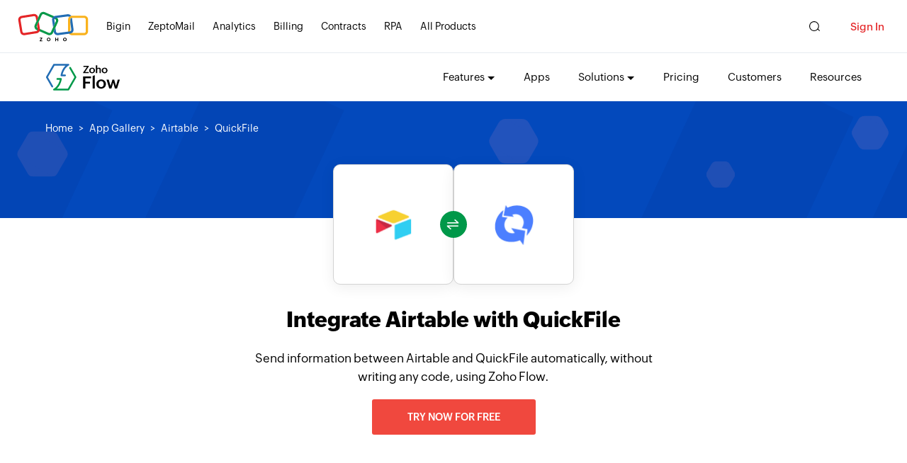

--- FILE ---
content_type: text/html;charset=utf-8
request_url: https://www.zohoflow.com/en-jp/apps/airtable/integrations/quickfile/
body_size: 4968
content:

<!DOCTYPE html>
<html lang="en">
  <head>
    <meta charset="utf-8">
    <meta name="viewport" content="width=device-width, initial-scale=1.0">
    <base href="https://www.zohoflow.com/en-jp/apps/airtable/integrations/quickfile/" target="_self">
    <link rel="preconnect" href="//www.zohoflow.com">
    <link rel="dns-prefetch" href="//www.zohoflow.com">
    <link rel="preconnect" href="https://static.zohocdn.com" crossorigin>
    <link rel="dns-prefetch" href="https://static.zohocdn.com">
    <link rel="preload" href="https://static.zohocdn.com/zohofonts/zohopuvi/4.0/Zoho_Puvi_Regular.woff2" as="font" type="font/woff2" crossorigin>
    <link rel="preload" href="https://static.zohocdn.com/zohofonts/zohopuvi/4.0/Zoho_Puvi_Bold.woff2" as="font" type="font/woff2" crossorigin>
    <link rel="preload" href="https://static.zohocdn.com/zohofonts/zohopuvi/4.0/Zoho_Puvi_Semibold.woff2" as="font" type="font/woff2" crossorigin>
    <link rel="preload" href="https://www.zohoflow.com/sites/zweb/images/flow/app/banner-background.png" as="image" type="image/png" fetchpriority="high">
    <script type="text/javascript" src="https://www.zohoflow.com/sites/zweb/js/template/zoho_flow_app_init.js"></script>
    <script type="text/javascript">
      (function(w,s){var e=document.createElement("script");
      e.type="text/javascript";
      e.async=true;
      e.src="https://zohotagmanager.cdn-in.pagesense.io/ztmjs/c5ebe51117634bfd9734b0883639c9f5.js";
      var x=document.getElementsByTagName("script")[0];
      x.parentNode.insertBefore(e,x);
      })(window,"script");
    </script>
    <title>Integrate Airtable with QuickFile seamlessly | Zoho Flow</title>
    <meta name="description" content="Connect Airtable with QuickFile, and over 950 other apps, to automate your business workflows and stay productive at work.">
    <link rel="icon" href="https://www.zohoflow.com/sites/zweb/images/favicon.ico" type="image/vnd.microsoft.icon">
        <link rel="canonical" href="https://www.zohoflow.com/en-jp/apps/airtable/integrations/quickfile/" />
        <meta property="og:title" content="Integrate Airtable with QuickFile seamlessly | Zoho Flow">
    <meta property="og:description" content="Connect Airtable with QuickFile, and over 950 other apps, to automate your business workflows and stay productive at work.">
    <meta property="og:image" content="https://www.zohoflow.com/sites/zweb/images/ogimage/zoho-logo.png">
    <meta property="og:url" content="https://www.zohoflow.com/en-jp/apps/airtable/integrations/quickfile/">
    <meta property="og:site_name" content="Zoho">
    <meta property="og:type" content="website">
    <meta name="twitter:title" content="Integrate Airtable with QuickFile seamlessly | Zoho Flow">
    <meta name="twitter:description" content="Connect Airtable with QuickFile, and over 950 other apps, to automate your business workflows and stay productive at work.">
    <meta name="twitter:image" content="https://www.zohowebstatic.com/sites/zweb/images/ogimage/zoho-logo.png">
    <meta name="twitter:card" content="summary">
    <meta name="twitter:site" content="@zoho">

    <link rel="stylesheet" media="all" href="https://www.zohoflow.com/sites/zweb/css/common/zohocustom.css?rdmj8g">
    <link rel="stylesheet" media="all" href="https://www.zohoflow.com/sites/zweb/css/product/flow.css?rdmj8g">
    <link rel="stylesheet" type="text/css" href="https://www.zohoflow.com/sites/zweb/css/template/zoho_flow_app_gallery.css">
    <script type="text/javascript" src="https://www.zohoflow.com/en-jp/assets/js/gallery_data.js" defer></script>
  </head>
  <body class="zw-page-1716 zw-product-45 zw-product-flow zwc-app-combination i18n-en" data-prdname="flow" data-prdname-display="Flow" data-gin-accent="blue">
    <header>
      <div class="zw-promo-top"></div>
      <div class="zw-global-header"></div>
      <div class="zw-product-header ">
        <div></div>
      </div>
    </header>
    <main>
      <div class="zw-template-inner">
        <div class="zapp-description-page zapp-to-app-page">
          <div class="field-body">
            <section class="section search-section">
            <div class="zwc-banner-elements">
							<div class="zf-hex-shape zf-hex-1"></div>
							<div class="zf-hex-shape zf-hex-2"></div>
							<div class="zf-hex-shape zf-hex-3"></div>
							<div class="zf-hex-shape zf-hex-4"></div>
							<div class="zf-hex-shape zf-hex-5"></div>
							<div class="zf-hex-shape zf-hex-6"></div>
							<div class="zf-rect-shape zf-rect-shape-1"></div>
							<div class="zf-rect-shape zf-rect-shape-2"></div>
							<div class="zf-rect-shape zf-rect-shape-3"></div>
							<div class="zf-rect-shape zf-rect-shape-4"></div>
					</div>
              <div class="content-wrap">
                <div class="breadcrumb">
                  <a href="//www.zoho.com/flow/">Home</a>
                  <a href="../../../">App Gallery</a>
                  <a href="../../../airtable/integrations/">Airtable</a>
                  <a>QuickFile</a>
                </div>
              </div>
            </section>
            <div class="header-section">
              <div class="content-wrap">
                <div class="flex-wrap main-wrap">
                  <div class="left-wrap">
                    <div class="flow-block">
                      <div class="flex-wrap logo-add-plot">
                        <div class="center-icon">
                          <div class="green-patch">
                            <span class="up">&nbsp;</span>
                            <span class="down">&nbsp;</span>
                          </div>
                        </div>
                        <div class="form-builder">
                          <div class="img-bl">
                            <img src="https://flow-jp-public.nimbuspop.com/flow-apps/airtable.png">
                          </div>
                        </div>
                        <div class="form-builder">
                          <div class="img-bl">
                            <img src="https://flow-jp-public.nimbuspop.com/flow-apps/quickfile.png">
                          </div>
                        </div>
                        <div style="display:none;" class="add-search">
                          <div class="search-bl">
                            <div class="inner-border">&nbsp;</div>
                          </div>
                          <span class="click-choose">Click to choose app</span>
                        </div>
                      </div>
                    </div>
                  </div>
                  <div class="right-wrap">
                    <h1>Integrate Airtable with QuickFile</h1>
                    <p >Send information between Airtable and QuickFile automatically, without writing any code, using Zoho Flow.</p>
                    <p><a class="zwc-flow-app-cta zwc-flow-signup-cta" href="https://www.zoho.com/flow/signup.html?src=zflow&flowcta=top">Try now for free</a></p>
                  </div>
                </div>
              </div>
            </div>
                        <section class="section create-section didnot_find">
              <div class="content-wrap">
                <div class="flex-wrap">
                  <div class="left-cr">
                    <div class="create-img">
                      <img loading="lazy" src="https://www.zohoflow.com/sites/zweb/images/flow/app/create.png">
                    </div>
                    <div class="content">
                      <h4>Build your own integrations between Airtable and QuickFile </h4>
                      <p>Connect Airtable and QuickFile with over 950+ apps and build your own integrations using our no-code drag and drop builder and comprehensive workflow elements</p>
                    </div>
                  </div>
                  <div class="right-cr">
                    <div class="create-btn">
                      <a class="zwc-flow-signup-cta" href="https://www.zoho.com/flow/signup.html?src=zflow&flowcta=connect-apps">Connect your apps now</a>
                    </div>
                  </div>
                </div>
              </div>
            </section>
            <section class="section trigger-section  ">
              <div class="content-wrap">


                                <h2>Supported triggers and actions</h2>
                <p class="zwc-trigger-content">Integrate Airtable and QuickFile  using the below triggers and actions</p>

                

                <div class="flex-wrap trig-wrap">
                  <div class="left-cr ">
                    <div class="tabular">
                      <div class="tabl-head">
                        <h3>All Triggers - <span>A trigger kickstarts the flow</span></h3>
                      </div>
                      <div class="tab-cont">
                        <div class="listing">
                                                                                    <div class="list">
                                <div class="flex-wrap">
                                <div class="list-img">
                                    <div class="integ">
                                      <img loading="lazy" src="https://flow-jp-public.nimbuspop.com/flow-apps/airtable.png"
                                        class="zlogourl">
                                    </div>
                                </div>
                                <div class="list-cont">
                                    <h4> Record created</h4>
                                    <p>  Triggers when a new record is created</p>
                                </div>
                                </div>
                            </div>
                                                        <div class="list">
                                <div class="flex-wrap">
                                <div class="list-img">
                                    <div class="integ">
                                      <img loading="lazy" src="https://flow-jp-public.nimbuspop.com/flow-apps/airtable.png"
                                        class="zlogourl">
                                    </div>
                                </div>
                                <div class="list-cont">
                                    <h4> Record created or updated</h4>
                                    <p>  Triggers when a new record is created or if the details of an existing record are updated</p>
                                </div>
                                </div>
                            </div>
                                                                                                                                        </div>
                      </div>
                    </div>
                  </div>
                  <div class="right-cr  ">
                    <div class="tabular">
                      <div class="tabl-head">
                        <h3>All Actions - <span>Actions are the automated tasks</span></h3>
                      </div>
                      <div class="tab-cont">
                        <div class="listing">
                                                                                      <div class="list">
                                <div class="flex-wrap">
                                  <div class="list-img">
                                    <div class="integ">
                                      <img loading="lazy" src="https://flow-jp-public.nimbuspop.com/flow-apps/airtable.png"
                                        class="zlogourl">
                                    </div>
                                  </div>
                                  <div class="list-cont">
                                    <h4>Create record</h4>
                                    <p>  Creates a new record</p>
                                  </div>
                                </div>
                              </div>
                                                        <div class="list">
                                <div class="flex-wrap">
                                  <div class="list-img">
                                    <div class="integ">
                                      <img loading="lazy" src="https://flow-jp-public.nimbuspop.com/flow-apps/airtable.png"
                                        class="zlogourl">
                                    </div>
                                  </div>
                                  <div class="list-cont">
                                    <h4>Add comment</h4>
                                    <p>  Adds a comment to the specified record</p>
                                  </div>
                                </div>
                              </div>
                                                        <div class="list">
                                <div class="flex-wrap">
                                  <div class="list-img">
                                    <div class="integ">
                                      <img loading="lazy" src="https://flow-jp-public.nimbuspop.com/flow-apps/airtable.png"
                                        class="zlogourl">
                                    </div>
                                  </div>
                                  <div class="list-cont">
                                    <h4>Update record</h4>
                                    <p>  Updates the details of an existing record</p>
                                  </div>
                                </div>
                              </div>
                                                        <div class="list">
                                <div class="flex-wrap">
                                  <div class="list-img">
                                    <div class="integ">
                                      <img loading="lazy" src="https://flow-jp-public.nimbuspop.com/flow-apps/airtable.png"
                                        class="zlogourl">
                                    </div>
                                  </div>
                                  <div class="list-cont">
                                    <h4>Fetch record</h4>
                                    <p>  Fetches the details of an existing record</p>
                                  </div>
                                </div>
                              </div>
                                                                                                              <div class="list">
                                <div class="flex-wrap">
                                  <div class="list-img">
                                    <div class="integ">
                                      <img loading="lazy" src="https://flow-jp-public.nimbuspop.com/flow-apps/quickfile.png"
                                        class="zlogourl">
                                    </div>
                                  </div>
                                  <div class="list-cont">
                                    <h4>Create bank entry</h4>
                                    <p>  Creates a new bank entry</p>
                                  </div>
                                </div>
                              </div>
                                                        <div class="list">
                                <div class="flex-wrap">
                                  <div class="list-img">
                                    <div class="integ">
                                      <img loading="lazy" src="https://flow-jp-public.nimbuspop.com/flow-apps/quickfile.png"
                                        class="zlogourl">
                                    </div>
                                  </div>
                                  <div class="list-cont">
                                    <h4>Add client</h4>
                                    <p>  Adds a new client</p>
                                  </div>
                                </div>
                              </div>
                                                        <div class="list">
                                <div class="flex-wrap">
                                  <div class="list-img">
                                    <div class="integ">
                                      <img loading="lazy" src="https://flow-jp-public.nimbuspop.com/flow-apps/quickfile.png"
                                        class="zlogourl">
                                    </div>
                                  </div>
                                  <div class="list-cont">
                                    <h4>Create invoice</h4>
                                    <p>  Creates a new invoice</p>
                                  </div>
                                </div>
                              </div>
                                                        <div class="list">
                                <div class="flex-wrap">
                                  <div class="list-img">
                                    <div class="integ">
                                      <img loading="lazy" src="https://flow-jp-public.nimbuspop.com/flow-apps/quickfile.png"
                                        class="zlogourl">
                                    </div>
                                  </div>
                                  <div class="list-cont">
                                    <h4>Fetch client</h4>
                                    <p>  Fetches the details of an existing client by company name</p>
                                  </div>
                                </div>
                              </div>
                                                        <div class="list">
                                <div class="flex-wrap">
                                  <div class="list-img">
                                    <div class="integ">
                                      <img loading="lazy" src="https://flow-jp-public.nimbuspop.com/flow-apps/quickfile.png"
                                        class="zlogourl">
                                    </div>
                                  </div>
                                  <div class="list-cont">
                                    <h4>Fetch item</h4>
                                    <p>  Fetches the details of an existing item by name</p>
                                  </div>
                                </div>
                              </div>
                                                                            </div>
                      </div>
                    </div>
                  </div>
                </div>
                <div class="create-btn">
                  <a class="zwc-flow-signup-cta" href="https://www.zoho.com/flow/signup.html?src=zflow&flowcta=center">Explore Zoho Flow for free</a>
                </div>
              </div>
            </section>
                        <section class="section similar-section">
              <div class="content-wrap">
                <h2>What is Airtable?</h2>
                <div class="flex-wrap sim-wrap">
                  <div class="left-cr">
                    <div class="sec">
                      <p>Airtable is a low-code platform for building collaborative apps. It allows you to easily organize and store data, create databases, and generate reports.</p>
                      <div class="btn-grp">
                        <label>Categories : </label>
                                                <a href="../../../categories/app-builder/integrations/">App Builder</a>                                                 <a href="../../../categories/database/integrations/">Database</a>                                                 <a href="../../../categories/premium/integrations/">Premium</a>                                              </div>
                    </div>
                  </div>
                  <div class="right-cr">
                    <div class="heading">
                      <h3>Similar apps</h3>
                    </div>
                    <div class="similars-apps">
                                                                  <div class="sim-app">
                        <a href="../../../ninox/integrations/">
                          <img loading="lazy" src="https://flow-jp-public.nimbuspop.com/flow-apps/ninox.png">
                          <p>Ninox</p>
                        </a>
                      </div>
                                                                  <div class="sim-app">
                        <a href="../../../yeeflow/integrations/">
                          <img loading="lazy" src="https://flow-jp-public.nimbuspop.com/flow-apps/yeeflow.png">
                          <p>Yeeflow</p>
                        </a>
                      </div>
                                                                  <div class="sim-app">
                        <a href="../../../sql-server/integrations/">
                          <img loading="lazy" src="https://flow-jp-public.nimbuspop.com/flow-apps/sql_server.png">
                          <p>SQL Server</p>
                        </a>
                      </div>
                                          </div>
                  </div>
                </div>
              </div>
            </section>
                        <section class="section similar-section">
              <div class="content-wrap">
                <h2>What is QuickFile?</h2>
                <div class="flex-wrap sim-wrap">
                  <div class="left-cr">
                    <div class="sec">
                      <p>QuickFile is a cloud accounting and bookkeeping tool. You can create a branded online portal, organize receipts, and track VAT returns efficiently.</p>
                      <div class="btn-grp">
                        <label>Categories : </label>
                                                <a href="../../../categories/accounting/integrations/">Accounting</a>                                                 <a href="../../../categories/proposals-invoices/integrations/">Proposals &amp; Invoices</a>                                              </div>
                    </div>
                  </div>
                  <div class="right-cr">
                    <div class="heading">
                      <h3>Similar apps</h3>
                    </div>
                    <div class="similars-apps">
                                                                  <div class="sim-app">
                        <a href="../../../zoho-practice/integrations/">
                          <img loading="lazy" src="https://flow-jp-public.nimbuspop.com/flow-apps/zoho_practice.png">
                          <p>Zoho Practice</p>
                        </a>
                      </div>
                                                                  <div class="sim-app">
                        <a href="../../../pandle/integrations/">
                          <img loading="lazy" src="https://flow-jp-public.nimbuspop.com/flow-apps/pandle.png">
                          <p>Pandle</p>
                        </a>
                      </div>
                                                                  <div class="sim-app">
                        <a href="../../../wild-apricot/integrations/">
                          <img loading="lazy" src="https://flow-jp-public.nimbuspop.com/flow-apps/wild_apricot.png">
                          <p>Wild Apricot</p>
                        </a>
                      </div>
                                          </div>
                  </div>
                </div>
              </div>
            </section>
                        <section class="section watch-section">
              <div class="content-wrap">
                <div class="flex-wrap watch-wrap">
                  <div class="left-cr single-content">
                    <div class="custom-field-caption">
                      <h3>Build comprehensive workflows using</h3>
                    </div>
                    <div class="divisions">
                      <div class="division">
                        <div class="div-img">
                          <img loading="lazy" src="https://www.zohoflow.com/sites/zweb/images/flow/app/webhook.svg">
                        </div>
                        <div class="cont">
                          <h4>Webhook triggers </h4>
                          <p>Receive your data from a wider range of services in multiple formats, like JSON, form data, and plain text.</p>
                          <a href="javascript:;">Learn more <span>></span></a>
                        </div>
                      </div>
                      <div class="division">
                        <div class="div-img">
                          <img loading="lazy" src="https://www.zohoflow.com/sites/zweb/images/flow/app/decisions.svg">
                        </div>
                        <div class="cont">
                          <h4>Logic</h4>
                          <p>Create customized business workflows by including advanced logic elements like if-then branches, time delays, and more.</p>
                          <a href="javascript:;">Learn more <span>></span></a>
                        </div>
                      </div>
                      <div class="division">
                        <div class="div-img">
                          <img loading="lazy" src="https://www.zohoflow.com/sites/zweb/images/flow/app/custom.svg">
                        </div>
                        <div class="cont">
                          <h4>Custom functions</h4>
                          <p>Write simple scripting functions to format data, call web APIs, send emails, and more.</p>
                          <a href="javascript:;">Learn more <span>></span></a>
                        </div>
                      </div>
                    </div>
                  </div>
                </div>
              </div>
            </section>
            <div class="network_popup_btn">
              <a href="javascript:;">Network with us <span>&nbsp;</span></a>
            </div>
            <section class="section testimonials-section">
              <div class="content-wrap">
                <div class="testimonial-progress">
                  <!-- <div class="zright-section zflow-testimonails">
    <h2>Testimonial</h2>
    <div class="testimonail-client-detail">
        <div class="t-client-img">
            <img loading="lazy" src="//www.zohowebstatic.com" />
        </div>
        <div class="t-client-details">
            <span class="t-client-name"></span>
            <span class="t-client-designation">, </span>
        </div>
    </div>
    <p>
        “”     </p>

</div> -->

<div class="slides-testimonial">
        <div class="testimonial-slide">
        <div class="flex-wrap testim-wrap">
            <div class="right-cr">
                <div class="testi-content">
                    <p>Zoho Flow had eliminated the most routine and repetitive tasks that were creating a huge burden on our employees, leading to many unnecessary delays and mistakes. Now, we have better data integrity and we serve our customers faster. It is on a totally different level. <a href="//www.zoho.com/flow/customers/lakeside.html">Learn more</a> </p>
                </div>
                <div class="author-det">
                    <div class="user-img">
                        <img loading="lazy" src="//www.zohoflow.com/sites/zweb/images/flow/customers/lakeside-user.png">
                    </div>
                    <div class="speaker-histroy">
                        <h4>Louis Castellano</h4>
                        <p>CEO, Lakeside CNC Group</p>
                    </div>
                </div>
            </div>
        </div>
    </div>
        <div class="testimonial-slide">
        <div class="flex-wrap testim-wrap">
            <div class="right-cr">
                <div class="testi-content">
                    <p>Zoho Flow has automated our entire &quot;Security Operations&quot; process, saving us a lot of manual work and admin overhead, in turn enabling us to focus our efforts on providing clients with accurate and quality services. </p>
                </div>
                <div class="author-det">
                    <div class="user-img">
                        <img loading="lazy" src="//www.zohoflow.com/sites/zweb/images/flow/customers/neville-mader.jpg">
                    </div>
                    <div class="speaker-histroy">
                        <h4>Neville Mader</h4>
                        <p>Director, Perth Security Services</p>
                    </div>
                </div>
            </div>
        </div>
    </div>
        <div class="testimonial-slide">
        <div class="flex-wrap testim-wrap">
            <div class="right-cr">
                <div class="testi-content">
                    <p>Zoho Flow has helped us add a new sales channel. It has helped us integrate our existing and new sales channels, and manage our inventory in real time. <a href="//www.zoho.com/flow/customers/fabricroot.html">Learn more</a> </p>
                </div>
                <div class="author-det">
                    <div class="user-img">
                        <img loading="lazy" src="//www.zohoflow.com/sites/zweb/images/flow/customers/fabricroot-user.jpg">
                    </div>
                    <div class="speaker-histroy">
                        <h4>Siddharth Ahuja</h4>
                        <p>CEO, Fabricroot</p>
                    </div>
                </div>
            </div>
        </div>
    </div>
    </div>

<div class="progress-bar">
        <div class="bar" data-slide="1">
        <span class="inProgress"></span>
    </div>
        <div class="bar" data-slide="2">
        <span class="inProgress"></span>
    </div>
        <div class="bar" data-slide="3">
        <span class="inProgress"></span>
    </div>
    </div>
                </div>
                <div class="slider-right">
                  <div class="watch-title">
                    <div class="watch-img">
                      <img loading="lazy" src="https://www.zohoflow.com/sites/zweb/images/producticon/flow.svg">
                    </div>
                    <h3>Watch Zoho Flow in action</h3>
                  </div>
                  <div data-video="https://player.vimeo.com/video/721476081?autopause=1&dnt=1&autoplay=1" class="video-part vimvideo watch-video">
                    <a href="javascript:;" class="play-v"></a>
                    <h4>Play video</h4>
                  </div>
                </div>
              </div>
            </section>

            <section class="section foot-section">
              <div class="content-wrap">
                <div class="flex-wrap">
                  <div class="cont">
                    <h2>Endless integrations. End to manual work.</h2>
                    <a href="//www.zoho.com/flow/signup.html?src=zflow&flowcta=bottom" class="act-btn cta-btn">SIGN UP TODAY</a>
                  </div>
                </div>
              </div>
            </section>
            <div id="modalSearch" class="modal">
              <div class="modal-content">
                <div class="modal-head">
                  <h2>Choose the app</h2>
                  <span class="closeM">&times;</span>
                </div>
                <div class="modal-body">
                  <div class="searchBox">
                    <input type="text" name="" class="search-input" placeholder="Search">
                  </div>
                  <div class="no-result">
                    <p>No App Found</p>
                    <h4>Are we missing any important apps you use? Let us know. </h4>

                  </div>
                  <div class="searchResults flex-wrap">
                  </div>
                </div>
              </div>
            </div>
            <!-- <div class="slide-sec">
              <div class="network-caption">
                <p>Try Zoho Flow for free <span><b></b></span></p>
              </div>
              <div class="network-with-us">

                <div class="network-form">
                  <div class="signup-box">
                    <h2>Start your 15 day free trial</h2>
                    <div id="czone-home"></div>
                  </div>
                </div>
                <div class="close-icon">
                  <span>&nbsp;</span>
                </div>
              </div>
            </div> -->
            <div class="overlay-color"></div>
          </div>
        </div>
      </div>
    </main>
    <footer>
      <div class="zw-product-footer"></div>
      <div class="zw-global-footer"></div>
      <div class="zw-only-copyright"></div>
      <div class="zw-promo-bottom"></div>
    </footer>
    <aside>
      <div class="zw-other-info"></div>
    </aside>
    <script src="https://www.zohoflow.com/sites/zweb/js/common/zcms.js"></script>
    <script src="https://www.zohoflow.com/sites/zweb/js/common/zohocustom.js?rdmj8g"></script>
    	<script type="text/javascript" src="//www.zohoflow.com/sites/zweb/js/common/slick-plugin.js?"></script>
    <script src="https://www.zohoflow.com/sites/zweb/js/product/flow.js?rdmj8g"></script>
    <script type="text/javascript" src="https://www.zohoflow.com/sites/zweb/js/template/zoho_flow_app_gallery.js"></script>
  </body>
</html>


--- FILE ---
content_type: text/html
request_url: https://www.zoho.com/flow/product-menu/?zredirect=f
body_size: -351
content:
<!DOCTYPE HTML><html><head><meta name="robots" content="noindex, nofollow"><meta charset="utf-8"></head><body><ul class="menu nav"><li data-showonlyLang="en" class="leaf first expanded dropdown zmenu-features"><span class="dropdown-toggle nolink" data-target="#" data-toggle="dropdown" title="">Features</span><ul class="dropdown-menu"><li data-showonlyLang="en"><a href="/flow/features/build-custom-workflows.html?src=pd-menu">Workflow builder</a></li><li data-showonlyLang="en"><a href="/flow/features/on-prem-integrations.html?src=pd-menu">On-prem integrations</a></li><li data-showonlyLang="en"><a href="/flow/features/triggers.html?src=pd-menu">Triggers</a></li><li data-showonlyLang="en"><a href="/flow/features/monitor-troubleshoot-workflows.html?src=pd-menu">Monitoring and troubleshooting</a></li><li class="zmenu-dropdown-all" data-showonlyLang="en"><a href="/flow/features.html?src=pd-menu">Explore all features</a></li></ul></li><li data-showonlylang="en" class="leaf zmenu-flowgallery"><a href="https://www.zohoflow.com/apps/?src=pd-menu">Apps</a></li><li data-showonlyLang="en" class="leaf first expanded dropdown zmenu-solutions"><span class="dropdown-toggle nolink" data-target="#" data-toggle="dropdown" title="">Solutions</span><ul class="dropdown-menu"><li class="sub-level"><span class="dropdown-toggle nolink" data-target="#" data-toggle="dropdown">By Function</span><ul class="sub-dropdown third-level"><li><a href="/flow/solutions/marketing-automation.html?src=pd-menu">Marketing</a></li><li><a href="/flow/solutions/customer-experience-automation.html?src=pd-menu">Customer Experience</a></li><li><a href="/flow/solutions/sales-automation.html?src=pd-menu">Sales</a></li></ul></li><li class="sub-level"><span class="dropdown-toggle nolink" data-target="#" data-toggle="dropdown">By Usecase</span><ul class="sub-dropdown third-level"><li><a href="/flow/solutions/marketing-campaigns-automation-tool.html?src=pd-menu">Marketing Campaigns</a></li><li><a href="/flow/solutions/lead-management-automation.html?src=pd-menu">Lead Management</a></li><li><a href="/flow/solutions/project-task-management.html?src=pd-menu">Project Management</a></li></ul></li><li class="sub-level"><span class="dropdown-toggle nolink" data-target="#" data-toggle="dropdown">By App</span><ul class="sub-dropdown third-level"><li><a href="/flow/solutions/zoho-cliq.html?src=pd-menu">Zoho Cliq</a></li><li><a href="/flow/solutions/zoho-sign.html?src=pd-menu">Zoho Sign</a></li><li><a href="/flow/solutions/zoho-desk.html?src=pd-menu">Zoho Desk</a></li><li><a href="/flow/solutions/zoho-forms.html?src=pd-menu">Zoho Forms</a></li><li><a href="/flow/solutions/zoho-analytics.html?src=pd-menu">Zoho Analytics</a></li><li><a href="/flow/solutions/zoho-people.html?src=pd-menu">Zoho People</a></li><li><a href="/flow/solutions/bigin.html?src=pd-menu">Bigin</a></li></ul></li><li class="sub-level"><span class="dropdown-toggle nolink" data-target="#" data-toggle="dropdown">By Ecosystem</span><ul class="sub-dropdown third-level"><li><a href="/flow/solutions/wordpress-integration.html?src=pd-menu">WordPress</a></li><li><a href="/flow/solutions/zoho-one.html?src=pd-menu">Zoho One</a></li><li><a href="/flow/solutions/google-integrations.html?src=pd-menu">Google</a></li></ul></li><li class="sub-level"><span class="dropdown-toggle nolink" data-target="#" data-toggle="dropdown">By Size</span><ul class="sub-dropdown third-level"><li><a href="/flow/solutions/startups.html?src=pd-menu">Startups</a></li><li><a href="/flow/solutions/small-medium-businesses-smb.html?src=pd-menu">SMB</a></li></ul></li><li class="zmenu-dropdown-all" data-showonlyLang="en"><a href="/flow/solutions/index.html?src=pd-menu">Explore all solutions</a></li></ul></li><li class="leaf zmenu-pricing"><a href="/flow/pricing.html?src=pd-menu">Pricing</a></li><li class="leaf zmenu-customers" data-showonlylang="en"><a href="/flow/customers/?src=pd-menu">Customers</a></li><li class="leaf zmenu-resources" data-showonlylang="en"><a href="/flow/help/?src=pd-menu">Resources</a></li><!-- <li data-showonlyLang="en" class="leaf first expanded dropdown zmenu-resources"><span class="dropdown-toggle nolink" data-target="#" data-toggle="dropdown" title="">Resources</span><ul class="dropdown-menu"><li data-showonlyLang="en"><a href="/flow/webinars.html?src=pd-menu">Webinars</a></li><li data-showonlyLang="en"><a href="/flow/articles/?src=pd-menu">Articles</a></li><li data-showonlyLang="en"><a href="/flow/help/?src=pd-menu">Help docs</a></li></ul></li> --><li class="featured-apps-part"><div class="mobile-menu-moreprd moreprd-nonloggedin"><a href="/">All Zoho Products</a></div></li></ul></body></html>

--- FILE ---
content_type: text/html
request_url: https://www.zoho.com/flow/footer-menu/?zredirect=f
body_size: -445
content:
<!DOCTYPE HTML><html><head><meta name="robots" content="noindex, nofollow"><meta charset="utf-8"></head><body><div class="footer-sec-wrap" data-showonlylang="en"><div class="content-wrap"><div class="zw-primary-wrap zw-slide-promobnr-links"><div class="promo-section-wrap"><div class="zw-promo-banner-block"><a href="/flow/webinars.html?src=footer" class="nonlang" aria-label="Zoho Flow webinar"><img class="zwc-desktop-image" src="/sites/zweb/images/flow/flow-webinar-bnr.png"
                            loading="lazy" width="360" height="240" alt="Zoho Flow webinar" /></a></div></div><div class="footer-links-wrap"><div class="product-links"><div class="zw-prod-link-block"><div class="zw-prod-link-box"><h4>Integrations</h4><ul><li><a href="https://www.zohoflow.com/apps/zoho-crm/integrations/?src=footer">Zoho
                                        CRM</a></li><li><a href="https://www.zohoflow.com/apps/zoho-creator/integrations/?src=footer">Zoho
                                        Creator</a></li><li><a href="https://www.zohoflow.com/apps/zoho-desk/integrations/?src=footer">Zoho
                                        Desk</a></li><li><a href="https://www.zohoflow.com/apps/zoho-projects/integrations/?src=footer">Zoho
                                        Projects</a></li><li><a
                                        href="https://www.zohoflow.com/apps/gmail-for-workspace/integrations/?src=footer?src=footer">Gmail</a></li><li><a href="https://www.zohoflow.com/apps/google-calendar/integrations/?src=footer">Google
                                        Calendar</a></li><li><a href="https://www.zohoflow.com/apps/slack/integrations/?src=footer">Slack</a></li><li><a href="https://www.zohoflow.com/apps/?src=footer" class="zfl-txt-bold">All
                                        Integrations</a></li></ul></div></div><div class="zw-prod-link-block"><div class="zw-prod-link-box"><h4>Quick Links</h4><ul><li><a href="/flow/release-notes/?src=footer">What's New</a></li><li><a href="/flow/gdpr.html?src=footer">GDPR</a></li><li><a
                                        href="https://help.zoho.com/portal/en/kb/flow/user-guide/security-and-privacy/articles/encryption-in-zoho-flow?src=footer">Security
                                        and Privacy</a></li><li><a href="/flow/pricing.html?src=footer">Pricing</a></li></ul></div></div><div class="zw-prod-link-block"><div class="zw-prod-link-box"><h4>Compare</h4><ul><li><a href="/flow/alternatives/zoho-flow-vs-zapier.html?src=footer">Zapier</a></li><li><a href="/flow/alternatives/power-automate-vs-flow.html?src=footer">Power
                                        Automate</a></li><li><a href="/flow/alternatives/make-vs-flow.html?src=footer">Make.com</a></li></ul></div></div><div class="zw-prod-link-block"><div class="zw-prod-link-box"><h4>Let's Talk</h4><ul><li><a
                                        href="https://help.zoho.com/portal/en/community/zoho-flow?src=footer">Community</a></li><li><a href="/partners/partner-signup.html?primaryexpertise=CustomAppDevelopment">Become
                                        a Partner</a></li></ul></div></div></div></div></div></div></div></body></html>

--- FILE ---
content_type: text/css
request_url: https://www.zohoflow.com/sites/zweb/css/product/flow.css?rdmj8g
body_size: 1889
content:
:root{--sprite-icon:url("//www.zohowebstatic.com/sites/zweb/images/flow/training/tc-sprite.svg") no-repeat;--certified-ribbon:url("//www.zohowebstatic.com/sites/zweb/images/flow/training/certified-ribbon.png") no-repeat;--actmenu-width:133px;--zf-light-green-bg:#cfffeb;--zf-dark-green-bg:#11150d;--zf-green-bg:#17984c;--zf-gray-bg:#f8f8f8;--zf-yellow-bg:#ffebaa;--zf-blue-bg:#0478ff;--zf-light-sky-blue:#c7e6ff;--zf-dark-sky-blue:#0067e0;--zf-blue-white:#f8faff;--zf-text-grey:#d1dfef;--zf-light-blue-bg:#131836;--zf-link-clr:var(--zwc-link-clr);--zf-link-clr-dark:var(--zwc-link-clr-dark)}.zfl-txt-bold{font-family:var(--primaryfont-bold)}.ma-bt-zero{margin-bottom:0}.zwcbg-sub-sec-part li{list-style:none;padding-left:24px;position:relative}.zwcbg-sub-sec-part h3{margin-top:30px}.zwc-blg-bg-part{padding:30px;background:var(--zf-blue-white);margin-bottom:30px}.zwc-blg-mainwrap .zwc-blg-bg-part a{background-color:#000;color:#fff;padding:15px 40px;font-size:13px;border-radius:3px;margin-top:10px;display:inline-block;text-transform:uppercase}.zwcbg-sub-sec-part li::before{content:"";position:absolute;left:-1px;top:6px;width:14px;height:14px;background:url('data:image/svg+xml;utf8,<svg xmlns="http://www.w3.org/2000/svg" width="15" height="16" viewBox="0 0 15 16" fill="none"><circle cx="7.5" cy="7.91504" r="6.5" stroke="%23111111" stroke-width="2"/><circle cx="7.5" cy="7.91504" r="3.5" fill="%23111111"/></svg>') no-repeat center;background-size:contain}.zwc-blg-mainwrap .zwc-blg-parent{padding-left:30px;border-left:1px solid #d8e2ef}.zwc-blg-header,.zwc-ts-breadcrumb{background:var(--zf-light-sky-blue)}.zwc-blg-mainwrap .zwc-blg-topics-list ul li.active::before{background:var(--zf-dark-sky-blue)}.pagewrapper .zwc-blg-mainwrap .zwc-blg-topics-list{scrollbar-width:none}.zwc-blg-mainwrap .zwc-blg-topics-list ul li.active{color:var(--zf-dark-sky-blue)}.zwc-blg-mainwrap a{color:var(--zf-link-clr);font-family:var(--primaryfont-semibold)}.zwcbg-sub-sec-part ul{padding:30px;background:var(--zf-blue-white)}.zwc-blg-parent section{padding:40px;border-bottom:1px solid #d8e2ef;margin-bottom:unset}.zwcbg-sub-sec-part:not(:last-child){margin-bottom:unset}.zwc-blg-parent section:first-child{padding-top:0}.zwc-blg-parent section:last-child{padding-bottom:0;border:unset}.faq-section h2{text-align:center}.faq-wrap{margin:50px auto 0;max-width:780px}.faq-item{border:1px solid #ebebeb;transition:all .5s ease;border-radius:5px;margin:15px 0;padding:30px}.faq-item.active{border-color:var(--zf-text-grey);padding-bottom:20px}.faq-item:first-child .faq-ans{display:block}.faq-item h4{margin-top:0;margin-bottom:0;font-family:var(--zf-primary-semibold);cursor:pointer;position:relative;font-size:20px;color:#000;transition:all .5s ease}.faq-item h4,.faq-item .faq-ans{padding-right:25px}.faq-item h4:before,.faq-item h4:after{content:'';position:absolute;background:#000;transition:all .5s}.faq-item h4:before{right:1px;top:10px;height:2px;width:16px}.faq-item h4:after{right:8px;width:2px;top:4px;height:15px}.faq-item .faq-ans{display:none}.faq-item .faq-ans p{margin-bottom:15px}.faq-item .faq-ans p a{color:var(--zf-link-clr)}.faq-item.active h4:after{transform:rotate(-90deg)}.faq-item.active h4{color:#21294a;margin-bottom:15px}.faq-item.active h4:before,.faq-item.active h4:after{background:#21294a}@media only screen and (min-width:1024px){.zwc-enroll-wrap{margin-top:40px}}@media only screen and (min-width:481px){.footer-sec-wrap .product-links .zwc-enroll-wrap h4{font-size:19px}}.zcw-eu-dc .zwc-enroll-wrap{display:none}.footer-sec-wrap .product-links ul li a.zwc-flow-enroll{border:1px solid #f0483e;padding:7px 30px;display:inline-block;margin-top:10px;color:#f0483e;background:#f5f5f5}@media only screen and (max-width:480px){.footer-sec-wrap .product-links ul li a.zwc-flow-enroll{border:1px solid #f0483e;padding:2px 30px;display:inline-block;margin-top:10px;color:#f0483e;margin-left:0;background:#fff}}.zwc-flow-enroll-popup button{position:absolute;right:-10px;top:-14px;width:30px;height:30px;font-size:0;border:1px solid #ededef;background:0;background:#fff;border-radius:50%;cursor:pointer}.zwc-flow-enroll-popup button:hover{opacity:1}.zwc-flow-enroll-popup button:before,.zwc-flow-enroll-popup button:after{position:absolute;left:13px;content:' ';height:14px;width:2px;background-color:#000;top:8px}.zwc-flow-enroll-popup button:before{transform:rotate(45deg)}.zwc-flow-enroll-popup button:after{transform:rotate(-45deg)}.zwc-flow-enroll-popup iframe{width:100%;height:100%}.zwc-flow-enroll-popup{position:fixed;top:50%;left:50%;transform:translate(-50%,-50%);max-width:700px;background-color:#fff;padding:10px;width:90%;height:710px}.zwc-flow-enroll-popup-wrapper{z-index:999;position:fixed;top:0;left:0;width:100%;height:100%;background-color:rgba(0,0,0,0.5);display:none}@media only screen and (max-width:480px){a.zwc-flow-enroll{margin:20px}}.helpful-wrap{display:none}.help-content-wrap .content-panel-wrap{padding-top:30px}.common-links.remove-before:before{display:none}.search-wrap .search-box h2{text-align:center;color:#fff;font-size:38px;font-weight:600}.write-us-wrap{margin-bottom:40px}.package-box .price{min-height:66px}.assist-readline{width:100%;display:block;max-width:1280px;margin:80px auto 40px auto;box-sizing:border-box}.assist-readline-wrap{display:table;width:90%;max-width:940px;margin:0 auto;background:#bbdefb;padding:20px 25px;box-sizing:border-box}.assist-readline-wrap h4{margin-bottom:0}.assist-readline-wrap .assist-inner{display:table-cell;vertical-align:middle;box-sizing:border-box}.zreg-link{float:right;padding:8px 16px;border:2px solid #000;background:#bbdefb;color:#000;transition:.5s ease;text-transform:uppercase;font-size:13px;font-family:var(--zf-primary-semibold);line-height:normal}.main-container-wrapper .row.nomargin>section{margin-top:0}.footer-sec-wrap .product-links ul li.view-more a{color:blue;color:#03a9f5;border-bottom:1px solid;padding:5px 0 0}.zwf-new-footer .zwf-product-footer .footer-sec-wrap .product-links ul li.view-more a{color:#03a9f5;padding:5px 0 0}.zwf-new-footer .zwf-product-footer .footer-sec-wrap .product-links ul li.view-more a:hover{text-decoration:none}.menu-icon-help-header>a>img{height:44px}@media only screen and (max-width:991px){.assist-readline-wrap h4{margin-bottom:0}.footer-sec-wrap.two-column .content-wrap .promo-section-wrap{display:none}.zwc-blg-mainwrap .zwc-blg-parent{padding-left:0;border-left:unset}.zwc-blg-parent section{padding:30px 0}.zwcbg-sub-sec-part ul,.zwc-blg-bg-part{padding:20px}}@media only screen and (max-width:767px){.assist-readline-wrap h4{margin-bottom:20px}.assist-readline-wrap .assist-inner{display:block}.assist-readline-wrap{text-align:center}.zreg-link{float:none}.assist-readline{margin:80px auto 40px auto}.footer-sec-wrap .product-links ul li.view-more a{border:0}}@media screen and (max-width:1180px){.footer-sec-wrap .product-links ul.zft-social-icons li{margin-bottom:10px}}

--- FILE ---
content_type: text/css
request_url: https://www.zohoflow.com/sites/zweb/css/template/zoho_flow_app_gallery.css
body_size: 11660
content:
:root{--zf-search-icon:#7d7d7d;--zf-search-thickness:1.5px}.int-content .zwc-accordion-content{margin-top:20px}.int-content .zwc-accordion-content h5{margin-top:20px}.int-content .zwc-accordion-content{display:none}.int-content .zwc-accordion-content,.int-content .zwc-accordion-content p{font-size:16px;color:#000}.zwc-accordion-content ol{list-style:decimal;list-style-position:outside;padding-left:20px}.zwc-accordion-content ol li{margin-bottom:10px}.zg-vim-video-popup-wrap{background:#cfcfcff2}a.zwc-flow-app-cta.zwc-flow-signup-cta{background:#f0483e;color:#fff;padding:17px 50px;text-transform:uppercase;font-size:14px;font-family:var(--primaryfont-semibold);border-radius:3px}.trigger-section h2+p{margin-bottom:30px;font-size:16px;color:#4e4d4d}.act-btn{padding:14px 50px;border-radius:5px}body{background-color:#fff;margin:0}.zcw_modal_wrapper .zcw_zheader .zcw_close_button{position:absolute;right:10px;z-index:99;cursor:pointer;display:flex;align-items:center;top:20px;color:#fff}.zcw_modal_wrapper .zcw_zheader .zcw_close_button span{margin-left:5px;display:none}.zcw_modal_wrapper .zcw_zheader .zcw_close_button svg{width:28px;height:18px}.zcw_modal_wrapper{background:rgb(0 0 0 / 80%);width:100%;height:100vh;z-index:999;position:fixed;top:0;left:0;cursor:default;display:none}.zcw_flow_modal{position:fixed;top:0;max-width:700px;border-radius:0 0 10px 10px;margin:auto;left:0;right:0;z-index:1000;overflow:hidden}.zcw_flow_modal .zcw_zheader{background:#143bad;padding-top:0;border-radius:0}.zcw_flow_modal .zcw_modal_content{padding:50px 0 30px;background:#fff}.zcw_flow_modal .zcw_modal_content>div{border-radius:5px;max-height:350px;overflow:auto;border:0 solid #eef;padding:30px 80px 90px;box-shadow:0 -19px 17px -11px inset #92919138}.zcw_flow_modal .zcw_modal_content a,.zcw_flow_modal .zcw_modal_content button{background-color:#000;color:#fff;border:1px solid #000;font-size:16px;padding:8px 35px;font-family:var(--zf-secondary-medium);display:table;width:fit-content;transition:.3s ease;margin:30px auto 0;border-radius:5px;cursor:pointer}.zcw_flow_modal .zcw_modal_content h2{font-size:30px;margin-bottom:20px}.zcw_flow_modal .zcw_modal_content h4,.zcw_flow_modal .zcw_modal_content h5,.zcw_flow_modal .zcw_modal_content p{font-size:18px}.zcw_flow_modal .zcw_modal_content ol{list-style:decimal;list-style-position:inside;font-size:18px}.zcw_flow_modal .zcw_modal_content h5{margin-top:30px}.zcw_flex{display:flex;justify-content:center;top:48px;position:relative}.zcw_flex span.zcw_app_icon{background:#fff;border-radius:10px;padding:25px;margin:0 7px;border:2px solid #eef;position:relative}.zcw_flex span.zcw_app_icon img{width:50px;vertical-align:middle}.zcw_flex span.zcw_app_icon:last-child:after{content:"";display:none}.zcw_flex span.zcw_app_icon:after{content:"\2194";position:absolute;background:#009849;color:#fff;width:30px;height:30px;font-size:15px;padding:5px 5px 5px 6px;border-radius:50%;right:-24px;z-index:99;top:34px}.field-body p,.field-body h1,.field-body h2{margin:0}.field-body h1{font-family:var(--zf-primary-extrabold)}.field-body h2{font-family:var(--zf-primary-bold)}.field-body .section.banner-section{padding:100px 0}.field-body .section{padding:60px 0 0}.field-body .section.section.foot-section{padding-bottom:70px}.flex-wrap{display:flex;align-items:center;justify-content:space-between}.content-wrap{padding:0;max-width:1170px}.search-section h1{font-size:30px;color:#fff;margin-bottom:10px}.search-section p{font-size:17px;color:#fff}.search-section .breadcrumb span{font-size:14px;color:#fff}.create-btn a:hover{background-color:#000;color:#fff}.create-btn.flow-yourself-btn{text-align:center;margin:30px 0 0;display:block}section.section.search-section{padding:25px 0 115px;background:#0349bc;position:relative}.zwc-banner-elements{position:absolute;width:100%;height:100%;overflow:hidden;top:0;left:0}.zf-hex-shape{position:absolute;margin:1em auto;width:60px;height:91px;border-radius:.6em / .6em;background:#2253bc;transition:opacity .5s;top:0;left:50%}.zf-hex-shape:before,.zf-hex-shape:after{position:absolute;width:inherit;height:inherit;border-radius:inherit;background:inherit;content:'';left:0}.zf-hex-shape:before{-webkit-transform:rotate(60deg);transform:rotate(60deg)}.zf-hex-shape:after{-webkit-transform:rotate(-60deg);transform:rotate(-60deg)}.zf-hex-shape.zf-hex-1{left:30px;transform:scale(0.7);top:12px}.zf-hex-shape.zf-hex-2{left:8.8%;width:57px;height:91px;top:58%}.zwc-app-page .zf-hex-shape.zf-hex-2,.zwc-app-combination .zf-hex-shape.zf-hex-2{opacity:0}.zf-hex-shape.zf-hex-3{left:54.9%;width:44px;height:63px;top:5%}.zf-hex-shape.zf-hex-4{left:42.5%;width:38px;height:53px;top:auto;bottom:10px;transform:scale(0.7)}.zf-hex-shape.zf-hex-5{left:auto;width:38px;height:53px;top:auto;bottom:11.2%;transform:scale(0.7);right:19.1%}.zf-hex-shape.zf-hex-6{left:auto;width:38px;height:53px;top:auto;bottom:46.8%;transform:scale(0.9);right:2.6%}.zf-rect-shape{position:absolute;width:190px;height:570px;background:rgba(7,33,107,0.08);transform:rotate(205deg);opacity:0}.zf-rect-shape.zf-rect-shape-1{left:-11.2%;opacity:1;top:-33%}.zf-rect-shape.zf-rect-shape-2{left:14.4%;opacity:1;top:-33%}.zf-rect-shape.zf-rect-shape-3{left:69%;opacity:1;width:211px;top:-30%}.zf-rect-shape.zf-rect-shape-4{left:auto;opacity:1;width:125px;top:-30%;right:-50px}.search-icon.zwc-search-close:before{content:"";display:inline-block;width:3px;height:22px;background:#b9babb;position:absolute;left:52%;top:50%;transform:translate(-50%,-50%) rotate(-45deg);transition:all .3s}.search-icon.zwc-search-close:after{content:"";display:inline-block;position:absolute;width:3px;height:22px;border:0 solid #b9babb;border-radius:0;top:50%;left:52%;transform:translate(-50%,-50%) rotate(45deg);transition:all .3s;background:#b9babb}.search-section .flex-wrap .left-wrap{width:100%;max-width:30%}.zwc-first-app,.zwc-last-app{cursor:pointer}.form-builder .img-bl img{max-width:63px;height:auto;vertical-align:middle;margin:auto;display:block}.zsvg{background:#009849;fill:#fff;width:17px;padding:13px;height:17px;position:absolute;border-radius:100px;line-height:0;top:50%;left:50%;transform:translate(-50%,-50%);z-index:1}.form-builder{position:relative}.form-builder .img-bl{background-color:#fff}.form-builder .img-bl,.add-search .search-bl{padding:0;border-radius:10px;user-select:none;min-height:170px;min-width:170px;display:flex;box-shadow:0 33px 47px #00000029}.add-search .search-bl{position:relative;cursor:pointer;background:#fff}.inner-border{width:100%;border:1.5px dashed #7497f7;border-radius:10px}.header-section .flex-wrap.logo-add-plot .search-bl{transition:.3s ease-in-out}.flow-block .flex-wrap{justify-content:center;position:relative;max-width:fit-content}.add-search{margin-left:10px}.search-bl:before{width:20px;height:1.5px}.search-bl:after{width:1.5px;height:20px}.search-bl:before,.search-bl:after{content:"";position:absolute;top:50%;left:50%;transform:translate(-50%,-50%) scale(1);background-color:#000;transition:all 300ms cubic-bezier(0.11,0.16,0.43,0.86)}.header-section .flex-wrap.logo-add-plot .search-bl:hover{background:#f4f7ff}.header-section .flex-wrap.logo-add-plot .search-bl:hover:before,.header-section .flex-wrap.logo-add-plot .search-bl:hover:after{transform:translate(-50%,-50%) scale(1.2);background-color:#143bad}#modalSearch.modal{display:none;position:fixed;z-index:1234;padding-top:0;left:0;top:0;width:100%;height:100%;overflow:auto;background-color:#000;background-color:rgb(0 0 0 / 80%)}.add-search{position:relative}.click-choose{position:absolute;bottom:105%;font-size:14px;width:158px;left:0;right:0;margin:auto;background:#fff;padding:8px 15px;line-height:1.4;border-radius:10px;opacity:0;pointer-events:none;transition:all 300ms cubic-bezier(0.11,0.16,0.43,0.86)}.add-search:hover .click-choose{opacity:1;pointer-events:auto;bottom:110%}span.click-choose:after{border-left:solid transparent 7px;border-right:solid transparent 7px;border-top:solid #fff 7px;bottom:-7px;content:" ";height:0;left:0;right:0;margin-left:auto;margin-right:auto;position:absolute;width:0}#modalSearch .modal-content{background-color:#fefefe;padding:20px 0;border:unset;max-width:565px;border-radius:0 0 10px 10px;position:absolute;top:10%;left:31%;width:565px}#modalSearch .modal-content:before{content:"";background-color:transparent;position:absolute;top:50px;width:0;height:0;left:-9px;border-top:10px solid transparent;border-bottom:10px solid transparent;border-right:10px solid white;opacity:0}#modalSearch .closeM{color:#000;font-size:40px;line-height:1;position:absolute;font-family:var(--zf-secondary-thin);right:15px;top:12px;cursor:pointer;text-decoration:none;user-select:none}.modal-head h2{margin-bottom:20px;font-size:20px}#modalSearch input.search-input{height:50px;border:2px solid #eef;width:-webkit-fill-available;color:#747474;padding:10px;font-size:16px;text-indent:25px;background-color:#fff;border-radius:5px}.searchBox:before{content:"";background:url(//www.zohowebstatic.com/sites/zweb/images/commonroot/common-elements.svg);background-repeat:no-repeat;background-size:700px auto;background-position:-332px 0;width:18px;height:18px;z-index:9;position:absolute;top:50%;left:20px;transform:translate(-50%,-50%);opacity:.4}.searchBox{position:relative;margin:0 20px 20px}#modalSearch .modal-head,.searchResults.flex-wrap{padding:0 20px}.searchResults .product{width:calc(50% - 5px);padding:10px;border:1px solid #eef;margin-bottom:10px;border-radius:6px;display:flex;align-items:center;cursor:pointer;user-select:none;transition:.3s ease-in-out}.searchResults .product .nm p{font-size:14px;color:#000}.searchResults .product .im{max-width:25px;min-width:25px;margin-right:15px}.searchResults .product .im img{height:auto;vertical-align:middle}.searchResults.flex-wrap{flex-direction:row;flex-wrap:wrap;justify-content:flex-start;max-height:405px;overflow-y:scroll;overflow-x:hidden;column-gap:10px;align-items:flex-start;margin:0 4px 0 0}.section.search-section.import-part{padding:25px 0 115px}#modalSearch .searchResults .product:hover{border-color:#bdbdf1}#modalSearch input.search-input:hover,#modalSearch input.search-input:focus{border-color:#bdbdf1}.listing::-webkit-scrollbar{-webkit-appearance:none;width:5px}.listing::-webkit-scrollbar-thumb{border-radius:10px;background-color:#d6d9eb}section.section.flow-section.zhide{display:none}.field-body .flow-section .heading h3{font-family:var(--zf-primary-bold);font-size:22px;margin-bottom:40px}.workflows .flows .flow{border:1px solid #e0e0e0;padding:25px;margin-bottom:10px;transition:.3s ease-in-out;cursor:pointer;border-radius:5px;display:none}.workflows .flows .flow:nth-child(-n+6){display:block}.workflows .flows .flow:hover{border-color:#0335be;box-shadow:0 12px 12px 3px #0000001c;cursor:default}button.ld_more{padding:5px 0 0;border:0;border-bottom:1px solid #000;font-size:18px;color:#000;font-family:var(--zf-secondary-semibold);text-align:center;transition:.3s ease-in-out;display:table;margin:40px auto 0;cursor:pointer;background:#fff;position:relative}button.ld_more:after{content:"";position:absolute;background:url(//www.zohowebstatic.com/sites/zweb/images/flow/app-gallery/drw.svg) no-repeat;width:15px;height:9px;top:12px;right:-25px}.integrations{display:flex;flex-wrap:nowrap;justify-content:center;column-gap:10px}.workflows .left-sec{display:flex;width:65%}.integ{width:48px;height:auto;padding:7px;border-radius:9px}.integ.formbuild{border-color:#ffad01}.integ img{vertical-align:middle}.integrations span.plus{font-size:22px;font-family:var(--zf-secondary-thin);font-weight:700;opacity:.6;margin-top:8px}.int-content{margin-left:20px}.int-content h4{font-size:18px;margin-bottom:2px}.int-content p,.int-content p a{font-size:14px;font-family:var(--zf-secondary-medium);color:#555}.workflows .inner{display:flex;justify-content:space-between;align-items:flex-start;align-content:center}.workflows .right-sec{display:flex;align-items:center;justify-content:center}.flow-det a,.zwc-flow-det a{font-size:17px;color:#000;text-decoration:underline;font-family:var(--zf-secondary-medium)}.flow-det a:hover,.zwc-flow-det a:hover{color:#0332b9}.flow-bt a,.flow-bt button{background-color:#000;color:#fff;border:1px solid #000;font-size:17px;padding:12px 25px;font-family:var(--zf-secondary-medium);display:block;width:fit-content;transition:.3s ease;border-radius:3px;cursor:pointer;min-width:153px}.workflows .flow-bt a,.workflows .flow-bt button{background-color:unset;color:#143bad;border:1.5px solid #143bad}.workflows .flow-bt a:hover,.workflows .flow-bt button:hover{background:#143bad;color:#fff}.flow-bt{margin-left:20px}.section.create-section .content-wrap .flex-wrap{background-color:#f2f2f2;padding:50px 60px;justify-content:space-between;border-radius:5px}.create-section .left-cr{display:flex;align-items:center}.create-section .left-cr .create-img{width:120px}.create-section .left-cr .create-img img{width:100%;vertical-align:middle}.left-cr .content{margin-left:20px;margin-right:80px}.left-cr .content h4{font-size:22px;margin-bottom:5px}.left-cr .content p{font-size:14px}.create-btn a{padding:10px 25px;border:1px solid #000;font-size:16px;color:#000;font-family:var(--zf-secondary-medium);display:inline-block;text-align:center;transition:.3s ease-in-out;border-radius:3px}.znoaction.trigger-section .left-cr,.znotrigger.trigger-section .right-cr{width:100%}.znoaction.trigger-section .listing,.znotrigger.trigger-section .listing{display:flex;flex-wrap:wrap;row-gap:12px;align-items:flex-start;max-height:410px;overflow-y:hidden;transition:.3s ease;column-gap:50px;flex-direction:row}.znoaction.trigger-section .list,.znotrigger.trigger-section .list{width:45%}.znoaction.trigger-section .list .flex-wrap,.znotrigger.trigger-section .list .flex-wrap{justify-content:left}.trigger-section .list .flex-wrap{align-items:flex-start;flex-wrap:wrap;flex-direction:row}.trigger-section .left-cr.zhidediv{display:none}.trigger-section .right-cr.zhidediv{display:none}.trigger-section h2{font-size:22px;margin-bottom:10px;color:#222}.tabl-head{border-bottom:1px solid #ededed;border-radius:5px 5px 0 0}.trigger-section .tab-cont,.trigger-section .tabl-head{padding:20px 10px 20px 25px}.tabl-head h3{font-size:17px;font-family:var(--zf-primary-bold);margin:0}.tabl-head h3 span{font-family:var(--zf-secondary-medium)}.list-cont h4{font-size:17px;margin-bottom:5px}.list-cont p{font-size:14px}.list-cont{margin-left:15px}.trigger-section .list{padding:10px 10px 10px 0;width:100%}.listing{display:flex;flex-direction:column;row-gap:12px;align-items:flex-start;overflow:auto;transition:.3s ease;max-height:340px}.trig-wrap{display:grid;grid-template-columns:repeat(auto-fit,minmax(300px,1fr));gap:20px;align-items:flex-start}.trig-wrap .left-cr,.trig-wrap .right-cr{height:100%;border:1px solid #e0e0e0;border-radius:5px}.trigger-section .create-btn{margin:30px auto 0;text-align:center}.similar-section h2{font-size:22px}.similar-section .heading h3{font-size:22px;font-family:var(--zf-primary-bold)}.similars-apps{display:flex;column-gap:10px;flex-wrap:wrap}.zapp-description-page .flex-wrap.sim-wrap{justify-content:start}.sim-app{display:flex;width:fit-content;border:1px solid #e0e0e0;border-radius:3px;flex-wrap:wrap;margin-bottom:10px;transition:.3s all ease}.sim-app:hover{border-color:#6286e6}.sim-app a{display:flex;padding:5px 7px;align-items:center}.sim-app img{width:20px;object-fit:contain}.sim-app p{font-size:14px;font-family:var(--zf-secondary-medium);margin-left:6px;color:#000}.similar-section .sec p{width:600px;font-size:15px;margin-top:25px}.similar-section .left-cr{padding-right:60px;border-right:1px dashed #235079;width:60%}.similar-section .right-cr{padding-left:60px;width:fit-content}.tab-cont .listing{overflow-y:auto}.sim-wrap .btn-grp{margin-top:20px;margin-bottom:5px}.form-builder-learn-more{display:block;float:left}.sim-wrap .btn-grp a{font-size:12px;padding:6px 12px;border:1px solid #dedede;color:#000;background-color:#f5f5f5;border-radius:3px;margin:0 2px 8px;transition:.3s all;display:inline-block}.sim-wrap .btn-grp a:hover{border-color:#999}a.learn{color:#3881f4;font-size:15px;font-family:var(--zf-primary-bold);margin-top:10px;display:none}a.learn.initial-page-learn{display:block}.watch-section .content-wrap .watch-wrap{column-gap:20px;align-items:unset}.watch-section .content-wrap .left-cr{background-color:#0335be;padding:60px 0;color:#fff;display:flex;align-items:center;width:100%;border-radius:20px}.watch-section .divisions .div-img{width:60px}.division .cont h4{font-size:16px;margin:15px 0}.division .cont p{font-size:14px;max-width:100%}.divisions{display:flex;width:100%}.division{padding:0 60px;border-right:1px solid #002281;box-shadow:1px 0 0 #003fed;width:33.3%}.division:nth-child(3){border-right:unset;box-shadow:unset;border-bottom:0}.custom-field-caption{padding:0 60px 40px}.watch-section .content-wrap .right-cr{background-color:#f0f4ff;padding:45px 50px;display:flex;flex-direction:column;justify-content:space-evenly}.watch-title h3{font-family:"Zoho_Puvi_Bold";font-size:20px;text-align:center}.watch-img{width:55px;margin:0 auto}.watch-video h4{font-size:16px;text-align:center;margin:0;margin-top:10px}.play-v{border-radius:100%;height:50px;width:50px;background-color:#e5483e;position:relative;display:block;margin:0 auto;cursor:pointer}.play-v:before{content:"";background-color:transparent;position:absolute;top:50%;left:55%;border-top:10px solid transparent;border-bottom:10px solid transparent;border-left:15px solid white;transform:translate(-50%,-50%)}.testimonials-section .user-img{width:70px;height:70px;border-radius:50%;overflow:hidden}.testimonials-section .user-img img{object-fit:cover;height:100%}.flex-wrap.testim-wrap{column-gap:100px;justify-content:flex-start}.testi-content p{font-size:22px;width:730px;font-style:italic}.author-det h4{color:#009849;font-size:17px;margin-bottom:5px}.slides-testimonial .testimonial-slide{display:flex}.author-det p{font-size:14px}.progress-bar{display:flex;margin:25px 0 0}.testimonials-section .progress-bar .bar{height:5px;width:45px;background-color:#c4c4c4;border-radius:20px;cursor:pointer;margin-right:20px}.testimonials-section .progress-bar .bar:last-child{margin-right:0}.testimonials-section .progress-bar .bar span.inProgress{background-color:#0335be;width:0;height:100%;display:block;border-radius:inherit}.author-det{margin-top:20px}.cont h2{font-size:38px;margin-bottom:35px}.foot-section .flex-wrap{align-items:center;justify-content:space-around;text-align:center}.network-caption p{background:#009849;color:#fff;padding:15px 17px;font-size:16px;line-height:1.5;font-family:var(--primaryfont-semibold);display:flex;align-items:center;border-radius:15px 15px 0 0}.create-section{display:none}.didnot_find.create-section{display:block}.btn-grp label{font-size:14px;margin-right:12px;font-family:var(--zf-secondary-medium)}.trig-wrap .integ{width:40px;display:flex;align-items:center;height:40px;padding:0}.trig-wrap .integ img{width:30px;margin:auto}.zapp-early-access-page .create-section .left-cr .create-img{display:none}.zapp-early-access-page .create-section .left-cr{flex-wrap:wrap;width:100%}.zapp-early-access-page .section.create-section .content-wrap .flex-wrap{flex-wrap:wrap;text-align:center;background:0;border-top:1px dashed #ccc}.zapp-early-access-page .right-cr{width:100%}.zapp-early-access-page .zreq-demo-cta a{color:#000;border:1px solid #000;padding:10px 20px;display:table;margin:0 auto}.zapp-early-access-page .left-cr .content{margin:0 auto 30px}.zapp-early-access-page .didnot_find.create-section{padding-top:20px}@media(min-width:1200px){.create-btn a{min-width:260px}}.zwc-404-page{text-align:center;padding-top:60px;padding-bottom:30px}.zwc-404-page .zwc-image-wrap{margin-bottom:30px}.zwc-404-page .app-search-fields{top:auto;bottom:100px}.zwc-404-page .searchResults .product .nm p{margin-bottom:0}.zwc-404-page .zsearch-holder{position:relative;max-width:428px;margin:0 auto}.zwc-404-page .search-icon{right:20px}.zwc-404-page .searchResults.flex-wrap{max-height:300px}.zwc-404-page .app-search-fields{box-shadow:-1px 0 30px #00000029;width:460px;max-height:500px;overflow:scroll}.zwc-req-app-cta{font-size:15px;line-height:26px;padding:10px 29px;border:1px solid #707070;display:block;width:fit-content;color:#000;transition:.3s ease-in-out;margin:20px auto 0}.zwc-page-not-found .zwc-req-app-cta{display:none}.zwc-req-app-cta:hover{background:#000;color:#fff;border-color:#000}@media only screen and (min-width:992px) and (max-width:1200px){.watch-section .content-wrap .left-cr{padding:40px 40px}.division{padding:0 30px}.similar-section .sec p{width:498px}.similar-section .right-cr{padding-left:40px}.similar-section .left-cr{padding-right:20px}}@media(max-width:1200px){.create-btn a{min-width:230px;padding:10px 20px}.form-builder .img-bl img{max-width:75px}.content-wrap{max-width:960px}.search-section h1{font-size:27px}.search-section p{font-size:16px}#modalSearch .modal-content{max-width:490px;width:490px}.searchResults .product{width:48%}.searchResults .product .nm p{font-size:13px}.modal-head h2{font-size:18px}#modalSearch input.search-input{font-size:14px}.testi-content p{font-size:20px;width:630px}}@media(max-width:991px){.content-wrap{max-width:880px}.network-caption p{white-space:nowrap}.custom-field-caption{padding:0 40px 40px}.form-builder .img-bl img{max-width:65px}.search-section h1{font-size:25px}.search-section p{font-size:15px}.search-section .breadcrumb span{font-size:13px}#modalSearch .modal-content{max-width:500px;min-height:375px;width:500px;top:18%}.searchResults .product{padding:8px}.searchResults .product .nm p{font-size:12px}.modal-head h2{font-size:18px}#modalSearch input.search-input{font-size:14px}.field-body .flow-section .heading h3{font-size:20px}.int-content h4{font-size:16px}.flow-det a,.zwc-flow-det a{font-size:15px;display:block}.flow-bt a{font-size:13px;padding:11px 20px;display:block}.workflows .flows .flow{padding:22px}.field-body .section{padding:40px 0}.section.create-section .content-wrap .flex-wrap{padding:40px 50px;justify-content:space-between}.similar-section .sec p{width:auto}.workflows .right-sec{flex-direction:column;row-gap:12px}.flow-bt{margin:0}.workflows .left-sec{width:80%}.create-btn a{padding:8px 15px;font-size:15px;min-width:200px}.left-cr .content p{font-size:15px;line-height:1.5}.left-cr .content h4{font-size:20px}.create-section .left-cr{width:70%}.trigger-section h2{font-size:20px}.tabl-head h3{font-size:15px}.list-cont p{font-size:13px}.list-cont h4{font-size:16px}.sim-app a{padding:8px 10px}.sim-app img{width:20px}.sim-app p{font-size:13px;margin-left:5px}.similars-apps{flex-wrap:wrap;column-gap:10px;row-gap:10px}.similar-section .right-cr{padding-left:30px}.similar-section .left-cr{padding-right:30px}.watch-section .content-wrap .watch-wrap{flex-direction:column;row-gap:25px}.watch-section .content-wrap .right-cr{padding:40px 50px;flex-direction:row}.testi-content p{font-size:16px;width:auto}.testimonials-section .user-img{width:70px;height:70px}.flex-wrap.testim-wrap{column-gap:40px;width:95%}.author-det{margin-top:15px}.author-det h4{font-size:15px}.author-det p{font-size:13px}.division{padding:0 40px}.cont h2{font-size:22px}.act-btn{font-size:12px}.field-body .section.section.foot-section{padding-bottom:30px}.similar-section .right-cr{padding-top:30px}}@media(max-width:767px){section.section.watch-section{padding:30px}.act-btn{padding:12px 30px}.content-wrap{max-width:720px}.form-builder .img-bl img{max-width:55px}.search-section h1{font-size:20px}.search-section p{font-size:11px}.search-section .breadcrumb span{font-size:14px}.zsvg{width:12px;padding:9px;height:12px}#modalSearch .modal-content{width:90%}.searchResults .product{width:100%}.searchResults .product .im{max-width:22px;min-width:22px}.searchResults .product .nm p{font-size:14px}.modal-head h2{font-size:16px;margin-bottom:15px}#modalSearch input.search-input{font-size:14px;padding:8px}.searchBox:before{background-size:570px auto;background-position:-271px 0;width:14px;height:14px}.searchBox{margin-bottom:15px}#modalSearch .closeM{font-size:35px}.field-body .flow-section .heading h3{font-size:18px;margin-bottom:20px}.flow-bt a{font-size:16px;padding:7px 15px}.int-content h4{font-size:15px}.flow-det a,.zwc-flow-det a{font-size:15px}.int-content p{font-size:13px}.field-body .section{padding:50px 0}.left-cr .content h4{font-size:18px;margin-bottom:20px}.section.create-section .content-wrap .flex-wrap{padding:30px 40px}.create-btn a{padding:12px 20px;font-size:15px}.trigger-section h2{font-size:18px;margin-bottom:20px}.trigger-section .tabl-head{padding:14px}.trigger-section .tab-cont{padding:10px 5px 10px 10px}.tabl-head h3{font-size:15px;max-width:85%;margin:auto}.integ{width:38px;padding:5px 6.5px}.list-cont p{font-size:14px}.list-cont h4{font-size:16px}.list-cont{margin-left:10px}.create-btn a{padding:12px 20px;font-size:15px}.trigger-section .create-btn{margin:20px auto;text-align:center}.similar-section .heading h3{font-size:18px}.similar-section .sec p{font-size:14px;margin-top:15px}.similar-section h2{font-size:18px}.sim-wrap .btn-grp a{font-size:13px;padding:6px 8px}a.learn{font-size:13px;margin-top:10px}.sim-app a{padding:6px 8px}.sim-app p{font-size:12px}.sim-app img{width:18px}.sim-wrap .btn-grp{margin-top:10px;margin-bottom:5px}.division .cont h4{font-size:16px;margin:10px 0}.division .cont p{font-size:14px}.watch-img{width:45px}.watch-title h3{font-size:17px}.play-v{height:40px;width:40px}.play-v:before{border-top:7px solid transparent;border-bottom:7px solid transparent;border-left:10px solid white}.watch-video h4{margin-top:8px}.watch-section .content-wrap .right-cr{padding:30px 40px}.testimonials-section .user-img{width:160px;height:160px}.testi-content p{font-size:14px}.author-det h4{font-size:14px}.author-det p{font-size:12px}.author-det{margin-top:10px}.progress-bar{row-gap:15px}.flex-wrap.testim-wrap{column-gap:30px}.slick-slide{height:45vh}.cont h2{font-size:20px}.testimonials-section .user-img{width:50px;height:50px;min-width:50px}.create-section .left-cr{width:100%;flex-direction:column;text-align:center;row-gap:15px}.create-section .left-cr .content{margin-left:0;margin-right:0}}@media(max-width:640px){.flow-block .flex-wrap{flex-direction:row;max-width:unset}.breadcrumb{top:-20%}.search-section h1{font-size:23px}#modalSearch .modal-content:before{display:none}.workflows .left-sec{width:70%}.integrations{justify-content:flex-start}.int-content{margin-left:0}.section.create-section .content-wrap .flex-wrap{flex-direction:column;row-gap:15px}.trig-wrap{flex-direction:column;align-items:unset}.flex-wrap.sim-wrap{flex-direction:column}.similar-section .right-cr{padding-left:0;padding-top:20px}.division .cont p{max-width:unset}.division:nth-child(3){border-bottom:unset;padding-bottom:0}.watch-section .content-wrap .left-cr{padding:30px 25px}.division:nth-child(1){padding-top:0}.watch-section .content-wrap .right-cr{padding:20px 30px}.author-det h4{font-size:13px;margin-bottom:0}.author-det p{font-size:11px}.author-det p{font-size:11px}.author-det{margin-top:5px}.cont h2{font-size:17px;margin-bottom:20px}.left-cr .content{margin-left:0}}@media(max-width:480px){.content-wrap{max-width:430px}#modalSearch .modal-content{max-width:100%;width:100%}#modalSearch .modal-content{width:100%}.searchResults .product{width:100%}.search-section h1{font-size:20px}.integrations span.plus{font-size:15px}.workflows .left-sec{width:65%}.integrations{column-gap:5px}.create-section .left-cr .create-img{width:60px}.trigger-section .tabl-head{padding:10px}.listing{row-gap:6px;max-height:365px}.similar-section .left-cr{padding-bottom:10px}.similar-section .heading h3{font-size:16px;margin-bottom:10px}.watch-section .content-wrap .right-cr{padding:20px 30px;flex-direction:column;row-gap:15px}.flex-wrap.testim-wrap{column-gap:15px;row-gap:15px;flex-direction:column;text-align:center;justify-content:center}.slick-slide{height:45vh}.slides-testimonial .testimonial-slide{max-height:unset}.cont h2{margin-bottom:15px}}.breadcrumb a{color:#fff;font-size:14px;margin-right:20px;position:relative}.breadcrumb a:last-child{margin-right:0}.breadcrumb a:after{content:">";position:absolute;right:-15px;top:-2px}.breadcrumb a:last-child:after{display:none}.header-logos{display:flex;align-items:center;position:relative;width:fit-content;margin:0 auto 30px}.int-logo{background:#fff;border:1px solid #d3d3d3;border-radius:10px;min-height:170px;min-width:170px;margin:auto;display:flex;align-items:center;justify-content:center}.int-logo img{width:63px}.crm-logo.int-logo{margin-left:10px}.center-icon span{display:block;line-height:10px;position:relative}.up:after,.down:after{content:"";width:20px;height:2px;background:#fff;position:absolute;top:0;left:8px}.up:before,.down:before{content:"";width:8px;height:2px;background:#fff;position:absolute;top:-3px;left:unset;transform:rotate(41deg);right:10px}.center-icon span.up{top:15px;transform:scale(0.8)}.center-icon span.down{top:3px;transform:scale(0.8) rotate(180deg)}.green-patch{width:38px;height:38px;background:#009849;border-radius:100%;position:relative;margin:auto}.down{transform:rotate(180deg);top:18px;left:-2px}.header-captions span{font-size:18px;line-height:26px}.header-captions span{font-size:17px;line-height:26px;display:block;font-family:var(--zf-primary-bold)}.header-captions h2{margin-bottom:21px}.header-captions p{margin:10px auto 30px;font-size:17px;line-height:26px;width:825px;max-width:100%}.header-section{text-align:center;margin:-76px 0 0}.header-section .flow-bt a{display:block;width:fit-content;margin:auto;font-size:18px}.header-section .flow-bt{margin-left:0}.center-icon{position:absolute;left:0;right:0;z-index:12;width:38px;margin:auto}.header-section .flex-wrap.main-wrap{flex-direction:column}.header-section .flex-wrap.main-wrap h1{margin-bottom:21px}.header-section .flex-wrap.main-wrap .left-wrap{margin-bottom:30px}.header-section .flex-wrap.main-wrap p{margin:10px auto 30px;font-size:17px;line-height:26px;max-width:675px;width:100%}.zapp-to-app-page .header-section .flex-wrap.main-wrap p{margin:10px auto 30px;font-size:17px;line-height:26px;max-width:600px;width:100%}.zapp-to-app-page .flow-block .flex-wrap{gap:0 10px}.zapp-to-app-page .form-builder .img-bl{padding:0;border-radius:10px;user-select:none;min-height:170px;min-width:170px;display:flex;box-shadow:0 4px 20px #00000012}.header-section .flex-wrap.logo-add-plot .img-bl{border:1px solid #d3d3d3}.zsearch-holder{position:relative;max-width:638px;margin:0 auto}.zsearch_input{font-family:"Zoho_Puvi_Regular";max-width:100%;color:#000;font-size:18px;padding:26px 80px 26px 30px;left:0;margin-top:30px;width:600px;background:#fff 0 0 no-repeat padding-box;border:1px solid #d5d9eb;margin:30px auto 0;display:flex;border-radius:100px}.search-icon{position:absolute;width:25px;cursor:pointer;right:50px;top:26px;height:25px;z-index:2}.search-icon:before{content:"";display:inline-block;width:var(--zf-search-thickness);height:9px;background:var(--zf-search-icon);position:absolute;left:80%;top:80%;transform:translate(-50%,-50%) rotate(-45deg);transition:all .3s}.search-icon:after{content:"";display:inline-block;position:absolute;width:20px;height:20px;border:var(--zf-search-thickness) solid var(--zf-search-icon);border-radius:50%;top:40%;left:40%;transform:translate(-50%,-50%) rotate(0);transition:all .3s}.search-icon.zwc-search-close:before{content:"";display:inline-block;width:var(--zf-search-thickness);height:22px;background:var(--zf-search-icon);position:absolute;left:52%;top:50%;transform:translate(-50%,-50%) rotate(-45deg);transition:all .3s}.search-icon.zwc-search-close:after{content:"";display:inline-block;position:absolute;width:var(--zf-search-thickness);height:22px;border:0 solid #b9babb;border-radius:0;top:50%;left:52%;transform:translate(-50%,-50%) rotate(45deg);transition:all .3s;background:var(--zf-search-icon)}.apps-connect{text-align:center}section.section.search-section.apps-connect{padding:56px 0}.apps-connect h1{font-family:var(--zf-primary-extrabold);font-size:34px;line-height:56px}.apps-connect p{font-size:17px;line-height:28px;width:700px;margin:auto;max-width:100%}.left-caption h6{font-size:18px;line-height:38px;font-family:var(--secondaryfont-bold);margin-bottom:0}.initial_filtered_links li a{font-size:15px;line-height:1.7px;font-family:var(--primaryfont-semibold);color:#000;transition:.3s ease}.initial_filtered_links li a.active_option{color:#3881f4}ul.initial_filtered_links li a:hover{color:#163fb0}.initial_filtered_links li{margin-bottom:10px}.initial_filtered_links li:last-child{margin-bottom:0}.left-caption{margin-bottom:20px}.initial_filtered_links{padding-bottom:30px;border-bottom:1px dashed #ccc}.categories-plot{padding:30px 0 0}.left-caption.ctg-caption{display:flex;justify-content:space-between;align-items:center}.sort-section{width:263px}.left-caption.ctg-caption span{color:#555;font-size:14px;line-height:1.3;text-decoration:underline;cursor:pointer}.category-list-caption p{position:relative}.category-list-caption p span:before,.category-list-caption p span:after{content:"";width:7px;height:1.5px;background:#000;position:absolute;top:1px;bottom:0;right:0;margin:auto;transition:transform .2s ease}.category-list-caption p span:before{transform:rotate(45deg);right:4px}.category-list-caption p span:after{transform:rotate(-45deg)}.category-list-caption{padding-left:22px;padding-bottom:16px;cursor:pointer}.category-list-caption p span{position:absolute;transform:rotate(0);width:11px;height:15px;left:-20px;top:5px}.category-list-caption p{font-size:15px;font-family:var(--zf-secondary-medium)}.sub-category-fields ul li a{font-size:15px;color:#000;margin-bottom:15px;display:block}.sub-category-fields ul li a.zwc_active,.initial_filtered_links a.zwc_active{color:#3260ff;font-family:var(--primaryfont-semibold)}.multiple-category-lists{padding-left:37px}.sub-category-fields{display:none}.each-list-item.list-show p span{transform:rotate(180deg)}#modalSearch .modal-content{left:0 !important;right:0 !important;margin:auto;top:0 !important}.categories-section{margin:48px 0 0;display:flex}.apps-page-testimonial.testimonials-section .user-img{width:42px;height:42px}.apps-page-testimonial .testimonial-progress{width:100%;padding-left:0;background:transparent}.apps-page-testimonial .testi-content p{font-size:15px;width:100%;line-height:25px}.apps-page-testimonial .progress-bar{display:flex;margin:25px 0 30px}.apps-page-testimonial .author-det h4{color:#000;font-size:16px;margin-bottom:0;font-family:var(--primaryfont-semibold)}.apps-page-testimonial .author-det p{font-size:14px;color:#777}.apps-page-testimonial .speaker-histroy{margin-left:10px}.apps-page-testimonial .author-det{margin-top:0;margin-bottom:20px;margin-top:30px}.categories-field-list{padding-bottom:14px}.testimonials-section.apps-page-testimonial{padding-top:30px;border-top:1px dashed #ccc}.apps-page-testimonial .slides-testimonial .testimonial-slide{max-height:400px}.apps-page-testimonial .testim-wrap.flex-wrap{align-items:flex-start}.request-app-sec h6{font-size:19px;line-height:1.5;margin:10px 0;font-family:var(--primaryfont-semibold);color:#222}.request-app-sec svg{max-width:50px}.request-app-sec p{font-size:15px;line-height:22px;margin-bottom:15px}.request-app-sec a{font-size:15px;line-height:26px;padding:10px 29px;border:1px solid #707070;display:block;width:fit-content;color:#000;transition:.3s ease-in-out}.request-app-sec a:hover{background:#000;color:#fff;border-color:#000}.request-app-sec{border-top:1px dashed #ccc;padding:30px 0}.sub-category-fields ul li a.active_option{color:#3881f4;font-family:var(--secondaryfont-bold)}.sub-category-fields ul li a:hover{color:#3881f4}.apps-list a{display:flex;align-items:center;border:1px solid #e0e0e0;padding:14px 28px;border-radius:10px;min-height:70px;max-height:70px;transition:.3s ease-in-out}.apps-list:hover a{border:1px solid #3881f4;box-shadow:0 33px 36px #0000001c}.apps-list img{width:38px}.apps-list span{display:inline-block;padding-left:10px;font-size:16px;line-height:20px;font-family:var(--zf-secondary-medium);color:#000}.similar-apps-full-section{display:flex;flex-wrap:wrap}.logo-field{padding-left:75px;width:calc(100% - 263px)}.apps-list{width:calc(33.33% - 25px);margin-right:25px;margin-bottom:25px;position:relative}.zwc-premium-app:before{content:"premium";position:absolute;font-size:11px;right:0;top:-10px;background:#e29d17;color:#fff;padding:3px 8px;border-radius:4px;text-transform:capitalize;font-family:var(--primaryfont-semibold)}.zwc-new-app:before{content:"new";position:absolute;font-size:11px;right:0;top:-10px;background:#1ab293;color:#fff;padding:3px 8px;border-radius:4px;text-transform:capitalize;font-family:var(--primaryfont-semibold)}.zwc-on-prem-app:before{content:"On-Premise";position:absolute;font-size:11px;right:0;top:-10px;background:#3c6abf;color:#fff;padding:3px 8px;border-radius:4px;text-transform:capitalize;font-family:var(--primaryfont-semibold)}.apps-tooltip{padding:40px;background:#000d39;color:#fff;box-shadow:0 33px 30px #00000029;border-radius:10px;position:absolute;bottom:133%;width:390px;left:0;margin-left:-75px;-webkit-transform:translateY(18px);-moz-transform:translateY(18px);-ms-transform:translateY(18px);-o-transform:translateY(18px);transform:translateY(18px);transition:all 125ms ease-in 0;opacity:0;pointer-events:none;z-index:9}.zwc-bottom .apps-tooltip{top:120%;bottom:auto}.zwc-bottom .apps-tooltip:after{transform:rotate(180deg);bottom:auto;top:-10px}.apps-tooltip p{font-size:15px;line-height:26px;margin:0 px}.apps-tooltip span{padding-left:0;font-size:14px;color:#528aff;font-family:var(--primaryfont-semibold);display:block;margin-top:20px;position:relative}.apps-tooltip span b{color:#fff;left:0}.apps-tooltip:after{border-left:solid transparent 10px;border-right:solid transparent 10px;border-top:solid #000d39 10px;bottom:-10px;content:" ";height:0;left:50%;margin-left:-13px;position:absolute;width:0}.apps-list a:hover+.apps-tooltip{opacity:1;pointer-events:auto;transform:translateY(8px);transition:all .2s ease-in .3s}.app-cta-section{text-align:center}.app-cta-section h2{margin-bottom:30px}.end-app-page-cta{padding:100px 0 50px}.popup-click-sec{display:flex;align-items:center}span.select-option{font-family:var(--primaryfont-semibold);font-size:18px}.popup-click-sec{display:flex;align-items:center;border:1px solid #a7a3a3;padding:8px 15px;justify-content:space-between;box-shadow:0 5px 10px 0 rgb(0 0 0 / 10%)}.popup-click-sec span svg{position:relative;top:3px}.app-close-icon{display:none}.select-category-section{display:none}.no-result{display:none;width:100%;text-align:center;align-items:center;justify-content:center}.no-result p{font-size:16px;color:#0349bc;display:none}.no-result h4{max-width:470px;margin:20px auto 0;font-size:16px;color:#000;padding:0 60px}.no-result iframe{background:#fff;padding:10px 30px;width:100%;height:445px;margin-top:20px;max-width:400px;margin-bottom:20px;border:1px solid #e0e1e1}.app-search-fields .searchResults .product{width:100%;border:0;padding:5px 0}.app-search-fields .nm{text-align:left}.app-search-fields{background:#fff;width:594px;max-width:100%;margin:auto;position:absolute;left:0;right:0;z-index:12;top:108%;box-shadow:0 33px 30px #00000029;padding:10px 15px;border-radius:15px}.app-search-fields .searchResults.flex-wrap{padding:0}.app-search-fields{display:none}.app-search-fields .no-result{padding:15px 0}.zwc-flow-requestapp-popup-wrapper{z-index:999;position:fixed;top:0;left:0;width:100%;height:100%;background-color:rgba(0,0,0,0.5);display:none}.zwc-flow-requestapp-popup{position:fixed;top:50%;left:50%;transform:translate(-50%,-50%);max-width:380px;background-color:#fff;padding:10px;width:90%;height:430px}.zwc-flow-requestapp-popup button,.zwc-flow-collabapp-popup button,.zwc-flow-reqearly-popup button{position:absolute;right:-10px;top:-14px;width:30px;height:30px;font-size:0;border:1px solid #ededef;background:0;background:#fff;border-radius:50%;cursor:pointer}.zwc-flow-requestapp-popup button:hover,.zwc-flow-collabapp-popup button:hover,.zwc-flow-reqearly-popup button:hover{opacity:1}.zwc-flow-requestapp-popup button:before,.zwc-flow-requestapp-popup button:after,.zwc-flow-collabapp-popup button:before,.zwc-flow-collabapp-popup button:after,.zwc-flow-reqearly-popup button:before,.zwc-flow-reqearly-popup button:after{position:absolute;left:13px;content:" ";height:14px;width:2px;background-color:#000;top:8px}.zwc-flow-requestapp-popup button:before,.zwc-flow-collabapp-popup button:before,.zwc-flow-reqearly-popup button:before{transform:rotate(45deg)}.zwc-flow-requestapp-popup button:after,.zwc-flow-collabapp-popup button:after,.zwc-flow-reqearly-popup button:after{transform:rotate(-45deg)}.zwc-flow-requestapp-popup iframe,.zwc-flow-collabapp-popup iframe,.zwc-flow-reqearly-popup iframe{width:100%;height:100%}.zwc-flow-reqearly-popup-wrapper{z-index:999;position:fixed;top:0;left:0;width:100%;height:100%;background-color:rgba(0,0,0,0.5);display:none}.zwc-flow-reqearly-popup{position:fixed;top:50%;left:50%;transform:translate(-50%,-50%);max-width:642px;background-color:#fff;padding:10px;width:90%;max-height:90vh;height:88vh}.zwc-flow-collabapp-popup-wrapper{z-index:999;position:fixed;top:0;left:0;width:100%;height:100%;background-color:rgba(0,0,0,0.5);display:none}.zwc-flow-collabapp-popup{position:fixed;top:50%;left:50%;transform:translate(-50%,-50%);max-width:732px;background-color:#fff;padding:10px;width:90%;height:85vh}.zwc-404-page .app-search-fields iframe{height:525px}@media only screen and (min-width:1200px){.header-captions h2{font-size:30px;line-height:40px}.header-section .flex-wrap.main-wrap h1{font-size:30px;line-height:40px;max-width:870px}.app-cta-section h2{font-size:36px;line-height:1.5}}@media only screen and (max-width:1199px){.header-section .flex-wrap.main-wrap h1{font-size:28px}.field-body .section{padding:70px 0 0}.apps-tooltip{display:none}}@media only screen and (min-width:992px) and (max-width:1199px){.logo-field{padding-left:50px;width:calc(100% - 235px)}.sort-section{width:235px}.apps-list a{padding:14px 18px}.apps-list img{width:32px}.content-wrap{max-width:1000px}.apps-list{width:calc(33.33% - 20px);margin-right:20px;margin-bottom:20px}}@media only screen and (max-width:991px){.create-section .left-cr .create-img{width:80px}.select-category-section{display:block}#modalSearch input.search-input{height:40px}.sort-section{width:100%;box-shadow:rgb(0 0 0 / 10%) 0 5px 10px 0;z-index:10010;transition:all ease 500ms;position:fixed;top:0;background:#fff;left:0;padding:25px 35px;opacity:0;height:100vh;transform:scale(0.4);pointer-events:none}.select-category-section{padding:50px 0 10px}.sort-section.expand-popup{opacity:1;overflow:scroll;transform:scale(1);pointer-events:auto}.app-close-icon{display:flex;position:absolute;top:16px;right:22px;border:1px solid #000;padding:7px 5px}.left-caption.ctg-caption{justify-content:flex-start}.left-caption.ctg-caption span{padding-left:50px}.testimonials-section.apps-page-testimonial{display:none}.logo-field{padding-left:0;width:100%}.similar-apps-full-section{gap:20px}.apps-list{width:calc(33.33% - 14px);margin-right:0;margin-bottom:10px}.end-app-page-cta{padding:70px 0 50px}}@media only screen and (max-width:767px){.zcw_flow_modal .zcw_modal_content>div{padding:30px 50px 40px}.create-section .right-cr{margin-top:20px}.flex-wrap{flex-direction:column}.slick-slide{height:100vh}.testi-content{text-align:center}.author-det{text-align:center}.header-captions p{font-size:15px;line-height:1.6}.header-section .flow-bt a{font-size:15px}.trigger-section .list{width:100%}.list-cont{margin-left:0}.trigger-section .tabl-head,.trigger-section h2,.trigger-section h2+p{text-align:center}.similar-section .right-cr{text-align:center}.similars-apps{justify-content:center}a.learn{text-align:center}.similar-section h2,.similar-section .sec p,.sim-wrap .btn-grp{text-align:center}.section.testimonials-section .content-wrap{flex-direction:column}}@media only screen and (min-width:481px) and (max-width:767px){.testimonials-section .user-img{margin-bottom:15px}}.author-det{display:flex;align-items:center}.speaker-histroy{margin-left:20px}.slider-right{background-color:#f0f4ff;padding:40px;display:flex;flex-direction:column;justify-content:space-evenly;width:32%;border-radius:20px}.testimonial-progress{width:68%;background:url("//www.zohowebstatic.com/sites/zweb/images/flow/app/qte.svg") no-repeat;background-position:0 0;padding-left:25px;margin-right:30px}.section.testimonials-section .content-wrap{display:flex}.watch-section .content-wrap .left-cr.single-content{display:block}.left-cr.single-content h3{margin-bottom:0}.division .cont a{margin:16px 0 0;display:flex;font-size:16px;align-items:center;color:#32f25e;display:none}.division .cont a span{font-size:13px;margin-left:4px}.slide-sec{display:none !important;position:fixed;right:-610px;top:0;bottom:0;margin:auto;height:100%;justify-content:center;align-items:flex-start;transition:all 500ms cubic-bezier(0.11,0.16,0.43,0.86);z-index:123;pointer-events:none}.slide-sec.visible{pointer-events:auto}.network-caption{transform:rotate(-90deg);height:fit-content;right:-109px;position:fixed;box-shadow:-10px 3px 26px #00000029;cursor:pointer;border-radius:15px 15px 0 0;top:285px;z-index:0}.network-with-us{background:#fff;width:450px;padding:53px 100px 42px 60px;box-shadow:-10px 13px 36px #00000029;height:100%;position:relative;opacity:0;transition:all 500ms cubic-bezier(0.11,0.16,0.43,0.86)}.slide-sec.toggler .network-with-us{opacity:1}.close-icon span{position:relative;width:40px;height:40px;display:block;border-radius:100%}.close-icon{position:absolute;top:65px;right:10px;cursor:pointer}.close-icon span:before,.close-icon span:after{content:"";width:2px;height:40px;background:#000;display:block;margin:auto;-webkit-transform:translateX(-50%);transform:translateX(-50%);position:absolute;left:47%;top:5px}.close-icon span:before{-webkit-transform:rotate(45deg);transform:rotate(45deg)}.close-icon span:after{-webkit-transform:rotate(-45deg);transform:rotate(-45deg)}.network-caption span,.network_popup_btn span{width:20px;height:20px;display:inline-block;border:1.5px solid #fff;border-radius:100%;margin-left:15px;position:relative;cursor:pointer}.network-caption span b{width:22px;height:22px;display:block;transform:rotate(180deg);transition:.3s ease-in-out;position:relative}.slide-sec.toggler{right:0}.network-caption span b:before,.network-caption span b:after,.network_popup_btn span:before,.network_popup_btn span:after{content:"";width:6px;height:1.5px;background:#fff;position:absolute;top:5px;bottom:0;right:4px;margin:auto;transition:transform .2s ease}.overlay-color{cursor:pointer}.network-caption span b:before,.network_popup_btn span:before{transform:rotate(45deg);right:7px}.network-caption span b:after,.network_popup_btn span:after{transform:rotate(-45deg)}.form-intructions h4{font-size:24px;line-height:26px;margin:13px 0 16px}.network-caption{opacity:0;visibility:hidden;transition:.8s ease}.slide-sec.visible .network-caption{opacity:1;visibility:visible}.network-form{height:calc(100% - 160px);padding:20px 0}.overlay-color{position:fixed;height:100%;width:100%;top:0;left:0;right:0;background:rgb(0 0 0 / 60%);display:none;transition:.5s ease;z-index:122}.watch-video{cursor:pointer}.network_popup_btn a{background:#009849;color:#fff;padding:12px 20px;font-size:15px;font-family:var(--primaryfont-semibold)}.network_popup_btn{width:100%;text-align:center;margin:25px 0;display:none}.trigger-section .list .flex-wrap .list-img{width:40px}.trigger-section .list .flex-wrap .list-cont{width:calc(100% - 60px);text-align:left;margin-top:0}@media only screen and (max-width:991px){.header-section .flex-wrap.main-wrap h1{font-size:25px}.right-wrap{width:100%}.header-section .flex-wrap.main-wrap p{width:705px}.signup-box{display:inline-block;width:100%;max-width:100%}.apps-connect h1{font-size:32px;line-height:1.7;width:560px;margin-left:auto;margin-right:auto;max-width:100%}.request-app-sec{display:flex}.request-app-txt{padding-left:30px}.request-app-sec a{font-size:14px;padding:7px 29px}.request-app-sec h6{margin-top:0}}@media only screen and (max-width:767px){.network-caption{left:79px}.network-with-us{width:220px;padding:30px 20px;height:100%}.network-form{height:calc(100% - 155px)}.network-caption p{padding:10px 20px;font-size:17px}.network-caption p{padding:10px 20px;font-size:16px;border-radius:10px 10px 0 0}.trig-wrap{row-gap:20px}.similar-section .left-cr{padding-right:0;border-right:unset;border-bottom:1px dashed #235079;padding-bottom:20px;width:90%}.watch-section .content-wrap .left-cr{padding:40px 20px}.section.watch-section .content-wrap{width:100%;max-width:100%}.testimonial-progress{width:100%;padding-left:0}.slider-right{margin:30px 0 0;box-sizing:border-box}.author-det,.progress-bar{justify-content:center}.slider-right{width:100%}.division{width:100%}.slick-slide{height:240px}.testi-content p{max-width:317px;margin:0 auto}.testimonial-progress{background-size:30px}.division{border-right:unset;border-bottom:1px solid #002281;box-shadow:0 1px 0 #003fed;display:flex;justify-content:space-around;align-items:center;padding:30px 20px;column-gap:20px;box-sizing:border-box}.custom-field-caption{padding:0 0 20px 0;text-align:center}.division .cont a{font-size:14px}.slide-sec{right:0;left:0;margin:auto}.network-caption span{transform:scale(0.7)}.network_popup_btn span{transform:scale(0.7) rotate(270deg);margin-left:2px}.trigger-section .left-cr,.trigger-section .right-cr{width:100%}.divisions{flex-direction:column}.testimonials-section .progress-bar .bar{height:3px}.flex-wrap.logo-add-plot{flex-direction:row;margin-bottom:20px}section.section.search-section .flex-wrap.main-wrap{text-align:center}.center-icon{transform:scale(0.8)}.field-body .flow-section .heading h3{text-align:center}section.section.foot-section a{z-index:1234}.slide-sec.visible .network-caption{display:none}.network-with-us{width:100%;height:92%;margin:auto}.slide-sec.popup_show .network-with-us{opacity:1}.slide-sec{opacity:0;visibility:hidden;width:100%;height:100%;transform:scale(0.5)}.network_popup_btn{display:none}.slide-sec.popup_show{opacity:1;visibility:visible;transform:scale(1);pointer-events:auto}.header-section .flex-wrap.main-wrap p{max-width:460px;width:100%}.network-caption span b:before,.network-caption span b:after,.network_popup_btn span:before,.network_popup_btn span:after{top:1px}.network-caption span,.network_popup_btn span{top:2px}.apps-connect h1{font-size:28px;line-height:1.6;width:540px}.apps-list{width:100%}.zsearch_input{font-size:16px;padding:20px 43px 20px 25px}.search-icon{right:30px;top:20px}.apps-connect p{width:450px}.zsearch_input{max-width:100%}.request-app-txt{padding-left:20px}.request-app-sec h6{font-size:18px}.request-app-sec svg{width:50px}.app-close-icon{padding:5px 5px}.search-icon:after{width:15px;height:15px}.search-icon:before{width:3px;height:7px;left:70%;top:64%}.field-body .section{padding:30px 0 0}.workflows .inner{flex-direction:column}.workflows .left-sec{width:100%;align-items:center;flex-direction:column;row-gap:10px}.workflows .right-sec{width:100%;margin-top:15px}.int-content h4{margin:5px 0 8px}.int-content{text-align:center}.workflows .flows .flow{padding:25px 20px}.btn-grp label{display:block;margin-bottom:7px;margin-top:15px}.form-builder-learn-more{width:100%}.division{flex-direction:column}.division .cont{text-align:center}.watch-section .divisions .div-img{width:55px}.form-builder .img-bl,.add-search .search-bl,.int-logo{min-height:120px;min-width:120px}}@media only screen and (min-width:992px){.tab-cont:hover .listing{overflow-y:auto}}.listing::-webkit-scrollbar-track,.zcw_flow_modal .zcw_modal_content>div::-webkit-scrollbar-track,.searchResults::-webkit-scrollbar-track{background:#fff}.listing::-webkit-scrollbar,.zcw_flow_modal .zcw_modal_content>div::-webkit-scrollbar,.searchResults::-webkit-scrollbar{width:5px}.listing::-webkit-scrollbar-thumb,.zcw_flow_modal .zcw_modal_content>div::-webkit-scrollbar-thumb,.searchResults::-webkit-scrollbar-thumb{background:#e2e2e2;border-radius:10px}.zf-zf-zia-chat-popup-wrapper .zf-zia-chat-popup{position:fixed;right:100px;bottom:20px;width:500px;background:#f8f8ff;box-shadow:0 4px 20px rgb(59 59 59 / 28%);border-radius:8px;overflow:hidden;z-index:1000;height:90%;display:none;border:1px solid #ddd}.zf-zf-zia-chat-popup-wrapper .zf-zia-chat-popup .zf-zia-chat-header{padding:16px;font-weight:bold;border-bottom:1px solid #ddd;display:flex;justify-content:space-between;align-items:center}.zf-zf-zia-chat-popup-wrapper .zf-zia-chat-popup .zf-zia-chat-header .zf-zia-chat-close{color:#000;font-size:40px;line-height:1;position:absolute;font-family:var(--zf-secondary-thin);right:10px;top:10px;cursor:pointer;text-decoration:none;user-select:none;background:0;border:0}.zf-zf-zia-chat-popup-wrapper .zf-zia-chat-popup .zf-zia-chat-body{padding:16px;text-align:center;height:66%;position:relative;display:flex;flex-direction:column;align-items:center;justify-content:center}.zf-zf-zia-chat-popup-wrapper .zf-zia-chat-popup .zf-zia-chat-body.zf-zia-chat-body-active{justify-content:flex-start;overflow:scroll;padding-bottom:0;height:68%}.zf-zf-zia-chat-popup-wrapper .zf-zia-chat-popup .zf-zia-chat-body img{margin-bottom:16px}.zf-zf-zia-chat-popup-wrapper .zf-zia-chat-popup .zf-zia-chat-title{font-size:16px;font-weight:bold;margin-bottom:8px}.zf-zf-zia-chat-popup-wrapper .zf-zia-chat-popup .chat-subtitle{font-size:14px;color:#555;margin-bottom:16px}.zf-zf-zia-chat-popup-wrapper .zf-zia-chat-popup .zf-zia-suggestions{display:none;text-align:left;background:#fff;border:1px solid #eee;padding:12px;border-bottom:0;box-shadow:0 -10px 20px 0 #e5e7ff}.zf-zia-suggestion{cursor:pointer;padding:10px;transition:background-color .2s ease}.zf-zf-zia-chat-popup-wrapper .zf-zia-chat-popup .zf-zia-suggestion:hover{background-color:rgba(0,0,0,0.05)}.zf-zf-zia-chat-popup-wrapper .zf-zia-chat-popup .zf-zia-suggestion{background-color:#fff;border-radius:4px;padding:14px;margin:0 0 8px 0;cursor:pointer;font-size:14px;border:1px solid #eee}.zf-zf-zia-chat-popup-wrapper .zf-zia-chat-popup .zf-zia-chat-footer{display:flex;align-items:center;position:absolute;bottom:0;width:100%;flex-direction:column;background:#fff;z-index:2}.zf-zf-zia-chat-popup-wrapper .zf-zia-chat-popup .zf-zia-chat-footer textarea{flex:1;resize:none;border:1px solid #ddd;border-radius:6px;padding:8px;font-size:14px;height:100px;font-family:var(--primaryfont-regular);width:100%}.zf-zf-zia-chat-popup-wrapper .zf-zia-chat-popup .zf-zia-send-button{background-color:#085cf3;border:0;color:white;padding:8px;margin-left:8px;border-radius:50%;cursor:pointer;position:absolute;right:10px;bottom:15px;display:flex;align-items:center}.zf-zf-zia-chat-popup-wrapper .zf-zia-chat-popup .zf-zia-send-button img{max-width:16px;filter:brightness(10)}.zf-zf-zia-chat-popup-wrapper .zf-zia-chat-popup .zf-zia-dropdown{font-size:14px;color:#0b73eb;cursor:pointer;margin-top:8px;text-align:left;top:-42px;right:60px;background:#fff;border:1px solid #eee;padding:7px 25px 5px 10px;z-index:1;border-radius:10px 10px 0 0;width:160px;position:absolute}.zf-zf-zia-chat-popup-wrapper .zf-zia-chat-popup .zf-chat-arrow-icon{position:absolute;transform:rotate(0);width:11px;height:15px;right:10px;bottom:8px}.zf-zf-zia-chat-popup-wrapper .zf-zia-chat-popup .zf-chat-arrow-icon:before,.zf-zf-zia-chat-popup-wrapper .zf-zia-chat-popup .zf-chat-arrow-icon:after{content:"";width:7px;height:1.5px;background:#0b73eb;position:absolute;top:1px;bottom:0;right:0;margin:auto;transition:transform .2s ease}.zf-zf-zia-chat-popup-wrapper .zf-zia-chat-popup .zf-chat-arrow-icon:before{transform:rotate(45deg);right:4px}.zf-zf-zia-chat-popup-wrapper .zf-zia-chat-popup .zf-chat-arrow-icon:after{transform:rotate(-45deg)}.zf-zf-zia-chat-popup-wrapper .zf-zia-chat-btn{position:fixed;bottom:20px;right:20px;z-index:99999;border-radius:50%;width:50px;height:50px;background:#085cf3;display:flex;justify-content:center;align-items:center;cursor:pointer;border:0;transition:.2s ease}.zf-zf-zia-chat-popup-wrapper .zf-zia-chat-btn:hover{box-shadow:0 0 2px 5px #e1ebff}.zf-zf-zia-chat-popup-wrapper .zf-zia-chat-btn svg{width:25px;fill:#fff}.zf-zf-zia-chat-popup-wrapper .zf-zia-chat-popup .zf-zia-input{width:100%;border-top:1px solid #eee;padding:12px 16px}.zf-zf-zia-chat-popup-wrapper .zf-zia-chat-popup .zf-zia-input h6{font-family:var(--primaryfont-semibold)}.zf-zf-zia-chat-popup-wrapper .zf-zia-chat-popup .zf-zia-input .zf-zia-input-wrap{position:relative}.zf-zia-input-error{display:none;color:#f33;font-size:12px;margin-top:5px}.zf-flow-entities-list{width:100%;text-align:left;padding:20px;background:#fff;border-radius:8px;padding-bottom:40px}.zf-flow-entities-list h3{font-size:18px;margin-bottom:10px;color:#333}.zf-flow-entities-list .zf-flow-description{font-size:14px;color:#555;margin-bottom:20px;line-height:1.4}.zf-flow-entities-list .zf-flow-entity-item{display:flex;margin-bottom:15px;padding:12px;border-radius:8px;background-color:#fff;border:1px solid #eee;transition:all .2s ease;border-left:2px solid #CCD}.zf-flow-entities-list .zf-flow-entity-item:hover{box-shadow:0 2px 8px rgba(0,0,0,0.1);transform:translateY(-2px)}.zf-flow-entities-list .zf-entity-logo{flex:0 0 30px;margin-right:12px;margin-top:2px}.zf-flow-entities-list .zf-entity-logo img{width:100%;height:auto;border-radius:4px}.zf-flow-entities-list .zf-entity-details{flex:1}.zf-flow-entities-list .zf-entity-name{font-weight:bold;font-size:16px;margin-bottom:0;color:#333}.zf-flow-entities-list .zf-entity-description{font-size:14px;color:#555;margin-bottom:0;line-height:18px}.zf-flow-entities-list .zf-entity-app{font-size:12px;color:#06c;font-weight:500}.zf-error-message{text-align:center;padding:20px;color:#d32f2f}.zf-zia-chat-body-active{padding-bottom:80px !important}.zf-flow-entities-scroll{width:100%;height:100%;overflow-y:auto;flex:1 1 auto}.zf-entity-section-title{font-size:14px;margin:18px 0 8px 0;color:#000;letter-spacing:.5px;font-family:var(--zf-secondary-semibold)}.zf-zia-sticky-footer{position:absolute;bottom:40px;left:0;width:calc(100% - 32PX);background:#fff;border-top:1px solid #eee;display:flex;justify-content:space-between;align-items:center;padding:14px 20px;z-index:10;box-shadow:0 -2px 8px rgba(0,0,0,0.04);gap:10px;right:0;margin:auto;border-radius:0 0 8px 8px;z-index:1}.zf-zia-sticky-footer .report-issues{display:flex;align-items:center;gap:8px;font-size:14px}.zf-zia-sticky-footer .report-yes,.zf-zia-sticky-footer .report-no{background:#f5f5f5;border:1px solid #ddd;border-radius:4px;padding:4px 10px;cursor:pointer;font-size:16px;margin-left:2px;transition:background .2s}.zf-zia-sticky-footer .report-yes:hover,.zf-zia-sticky-footer .report-no:hover{background:#e3eaff}.zf-zia-sticky-footer .zf-build-your-flow-btn{background:#085cf3;color:#fff;border:0;border-radius:4px;padding:10px 22px;font-size:15px;font-weight:600;cursor:pointer;transition:background .2s;font-family:var(--secondaryfont-regular)}.zf-zia-sticky-footer .zf-build-your-flow-btn:hover{background:#1251a3}.zf-entity-number{font-size:14px;font-weight:bold;color:#444;margin-right:14px;min-width:14px;text-align:right}span.zf-zia-chat-btn-tooltip{position:absolute;right:70px;width:160px;background:#fff;padding:10px;border-radius:5px;color:#085cf3;border:1px solid;z-index:1;transform:translateX(20px);opacity:0;transition:.3s all ease}.zf-zia-chat-btn-tooltip-arrow{width:0;height:0;margin:0;border-top:14px solid transparent;border-bottom:14px solid transparent;border-left:18px solid #085cf3;position:absolute;right:-8px;bottom:3px;display:none}button.zf-zia-chat-btn:hover span.zf-zia-chat-btn-tooltip{transform:translateX(0);opacity:1}.zwc-dcinfo-popup-wrapper{position:fixed;top:0;left:0;width:100%;height:100%;background-color:rgba(0,0,0,0.5);z-index:9999;display:flex;justify-content:center;align-items:center}.zwc-dcinfo-popup-wrapper h3{font-size:22px;margin-bottom:5px}.zwc-dcinfo-popup-wrapper .zwc-dcinfo-popup{background-color:white;padding:20px;border-radius:5px;max-width:500px;width:80%}.zwc-dcinfo-popup-wrapper .zwc-dcinfo-popup div{display:flex;justify-content:space-between;margin-top:20px}button#zwc-move-to-dc{padding:8px 16px;background-color:#2962ff;color:white;border:0;border-radius:4px;cursor:pointer}#zwc-remain-here{padding:8px 16px;background-color:#e0e0e0;color:#333;border:0;border-radius:4px;cursor:pointer}

--- FILE ---
content_type: text/css
request_url: https://www.zohowebstatic.com/sites/zweb/css/common/zc-footer-v1.css
body_size: 4697
content:
.i18n-ar footer{direction:rtl;text-align:right}.footer-search .footer-search-btn span,.footer-sec-wrap ul.zft-social-icons li a,.ZF-contact ul li.zf-support-mail:before{background:var(--common-elements) no-repeat}.zlang-container .zlang-text::after,.zlang-container-inner li a::before,.lang-support span{background:var(--country-flags) no-repeat}.ccode-in .footer-sec-wrap .product-links>div.footer-contact.for-india{display:block}.apps-download-links-wrap{padding:0 5px}button.zlang-text{border:0;background:0;color:#000}.zwc-general-single-menu a{cursor:pointer;position:relative;margin:0;padding:15px 20px;background:#fafafa;border-bottom:1px solid #efefef;font-size:15px;display:block;color:#000;font-family:var(--zf-secondary-semibold)}.footer-wrapper .menu li a:hover{background:0}.footer-sec-wrap{border-top:1px solid #eaeaea;background:#f5f5f5}.footer-sec-wrap .content-wrap{margin:0 auto;max-width:1280px;width:100%;padding:50px 0;overflow:visible}.footer-sec-wrap .product-links.one-column div:first-child h4{display:none}.footer-sec-wrap.two-column .content-wrap{display:flex;flex-wrap:wrap;padding:0;max-width:1700px}.footer-sec-wrap.two-column .bottom-promo .content-wrap{margin:40px auto}.footer-sec-wrap.two-column .promo-section-wrap{width:30%;padding:60px 0;background:#f5f5f5;display:flex;align-items:center}.footer-sec-wrap.two-column .footer-links-wrap{width:70%;padding:60px}.footer-sec-wrap .footer-links-wrap{padding:0 30px}.customer-stories{margin:0 auto;max-width:400px;width:80%;overflow:hidden;text-align:center;padding:0 20px}.customer-stories img{display:block;height:auto;margin:0 auto;max-width:100%;width:100%}.customer-stories a+a{margin-top:20px;display:block}.customer-stories p a{position:relative;color:#555;font-size:12px;text-decoration:none;display:inline-block}.customer-stories p a span{display:block;color:#999;font-size:11px;font-style:italic}.common-links{position:relative;font-size:11px;text-align:center}.footer-sec-wrap.two-column .common-links{text-align:left}.common-links:before{content:'';position:absolute;left:0;top:0;width:100%;height:1px;background:#f5f5f5}.one-column .common-links:before{display:none}.footer-sec-wrap.two-column .common-links:before{width:75%}.common-links ul{list-style:none;overflow:hidden}.common-links .ZPprivacy{padding:0 20px}.common-links ul.ZPprivacy li{display:inline-block;border-right:1px solid #ccc;padding:0 10px;margin-bottom:10px}.common-links ul li a{display:inline-block;color:#000;text-decoration:none;padding:0}.common-links ul.ZPprivacy li:last-child{padding-right:0;border-right:0}.zw-only-copyright p{padding:0 20px;font-size:11px;max-width:100%;margin-bottom:10px;text-align:center}.footer-sec-wrap .product-links{margin:0 auto;display:flex;flex-wrap:wrap}.footer-sec-wrap.three-column .product-links.three-column{max-width:980px}.footer-sec-wrap .product-links>div{padding:0 40px 0 0}.footer-sec-wrap .product-links>div.footer-contact.for-india{display:none}.footer-sec-wrap .product-links.one-column>div{padding:0}.footer-sec-wrap .product-links ul{list-style:none;padding:0}.footer-sec-wrap .product-links h4{margin-bottom:10px;text-align:left;color:#000}.footer-sec-wrap .product-links ul+h4{margin-top:20px}.footer-sec-wrap .product-links ul li a{color:#000;text-decoration:none;font-size:14px;padding:5px 0;display:inline-block}.footer-sec-wrap .product-links ul li ul{padding-left:10px}.footer-sec-wrap .product-links ul li ul li a{font-size:11px}.footer-sec-wrap .product-links ul li.active>a{color:#00aeef}.footer-sec-wrap .product-links.one-column ul{margin:0 auto;width:100%;text-align:center;display:flex;justify-content:center;flex-wrap:wrap}.footer-sec-wrap .product-links.one-column ul li{padding:5px 20px}.footer-sec-wrap .product-links.one-column ul li:first-child{margin-left:0}.footer-sec-wrap .product-links.one-column ul li:last-child{margin-right:0}.footer-sec-wrap .product-links.three-column>div{flex:0 0 33.33%;max-width:33.33%}.footer-sec-wrap.two-column .product-links.four-column>div,.footer-sec-wrap .product-links.four-column>div{flex:0 0 25%;max-width:25%}.footer-sec-wrap .product-links.two-column>div{flex:0 0 50%;max-width:50%}.product-links.one-column{justify-content:center}.zdc-container,.zlang-container{position:relative}.zdc-container .zdc-text,.zlang-container .zlang-text{display:inline-block;font-size:11px;line-height:14px;padding:5px 5px 5px 26px;position:relative;cursor:pointer}.zlang-container .zlang-text{padding-right:15px}.zdc-container .zdc-container-inner,.zlang-container .zlang-container-inner{display:none;right:0;padding:10px 0;position:absolute;bottom:15px;width:125px}.zlang-container .zlang-container-inner{z-index:10}.zdc-container ul,.zlang-container ul{background:#fff;border:1px solid #e0e0e0;margin:0;padding:15px;position:relative;z-index:1;width:100%;overflow:visible;display:block}.zdc-container ul::after,.zdc-container ul::before,.zlang-container ul::after,.zlang-container ul::before{border:solid transparent;content:" ";height:0;right:1px;pointer-events:none;position:absolute;top:100%;width:0;z-index:3}.zdc-container ul::before,.zlang-container ul::before{border-color:silver rgba(221,229,237,0) rgba(221,229,237,0);border-width:7px;margin-left:-7px;right:0}.zdc-container ul::after,.zlang-container ul::after{border-color:#fff rgba(255,255,255,0) rgba(255,255,255,0);border-width:6px;margin-left:-6px}.zlang-container ul li.lang-domain{font-family:var(--zf-primary-semibold);border-bottom:1px dotted #eee;position:absolute;top:0;left:0;background-color:#ffffed}.zlang-container ul li.lang-domain a{padding-left:10px;font-size:13px}.zlang-container .zlang-container-inner.zshow{display:block}.zdc-container a,.zlang-container a{background:rgba(0,0,0,0);border:0;color:#000;font-size:11px;height:auto;margin:0;opacity:1;text-align:left;text-indent:0;width:100%;padding:5px 0}.zdc-container a:hover,.zlang-container a:hover{color:#03a9f5}.zlang-container .zlang-container-inner{width:400px;bottom:25px;display:block}.zlang-container ul{padding:20px 30px 20px 20px;border:2px solid #e0e0e0;box-shadow:0 0 10px rgba(0,0,0,.1);display:flex;width:100%;flex-wrap:wrap}.zlang-container ul li{width:50%;position:relative;border:0;line-height:1.2;display:flex;margin:6px 0;padding-right:8px}.common-links .zlang-container li a{font-size:12px;padding:3px 0 3px 30px}.zlang-container ul:before{margin-left:0;border-width:0;content:'';width:0;height:0;border-left:8px solid transparent;border-right:8px solid transparent;border-top:10px solid #e0e0e0;position:absolute;right:14px;margin:auto;bottom:-12px}.zlang-container ul:after{content:'';width:0;height:0;border-left:6px solid transparent;border-right:6px solid transparent;border-top:8px solid #fff;position:absolute;right:16px;margin:auto;bottom:-12px}.common-links:before{content:none}.czonefooter{padding:0 0 30px;margin-top:0}.ZF-support{background:#fff;display:block;width:100%;border-top:1px solid #eaeaea;border-bottom:1px solid #eaeaea}.ZF-container{width:90%;max-width:1280px;margin:0 auto;padding:10px 0;display:table}.ZF-contact>ul{text-align:right;margin:0;overflow:visible}.ZF-contact>ul>li{border:0;font-size:17px;display:inline-block;padding-right:10px}.ZF-contact>ul>li:first-child{padding-right:20px}.ZF-contact>ul>li>a{color:#03a9f5;font-family:var(--zf-primary-semibold);position:relative}.ZF-contact ul li.zf-support-mail:before{content:'';background-size:530px auto;background-position:-324px 0;width:23px;height:16px;position:absolute;left:0;right:0}.ZF-support .ZF-dlsel{text-align:right}.ZF-support .zlang-text:before{content:'';width:0;height:0;border-left:4px solid transparent;border-right:4px solid transparent;border-top:6px solid #000;position:absolute;top:8px;right:0}.ZF-support ul li.zf-support-mail{position:relative;padding-left:30px;line-height:13px}.zdc-container .zdc-text{padding:5px 15px 5px 5px}.common-links .zlang-text{padding-right:15px}.czonefooter.common-links .zdc-text:before,.czonefooter.common-links .zlang-text:before{content:'';width:0;height:0;border-left:4px solid transparent;border-right:4px solid transparent;border-top:6px solid #000;position:absolute;top:8px;right:0}.footer-sec-wrap.two-column .czonefooter{text-align:center;padding-top:0;margin-top:0}.zdc-container{display:none}.ZPprivacy li{line-height:12px}.zw-only-copyright{padding:20px 0}.zw-only-copyright p{margin:0}.footer-sec-wrap .product-links ul.zft-social-icons li{display:inline-block;margin-right:10px}.footer-sec-wrap ul.zft-social-icons li a{display:inline-block;text-indent:-999px;font-size:0;height:28px;width:32px;background-size:875px auto;padding:0;vertical-align:middle}.footer-sec-wrap ul.zft-social-icons li.zft-twitter a{background-position:-210px 0;width:25px;background-size:795px auto;height:25px}.footer-sec-wrap ul.zft-social-icons li.zft-linkedin a{background-position:-300px 0;width:33px;height:27px;background-size:1000px auto}.footer-sec-wrap ul.zft-social-icons li.zft-youtube a{background-position:-317px 0;width:39px}.footer-sec-wrap ul.zft-social-icons li.zft-fb a{background-position:-201px 0;background-size:890px auto;width:29px}.footer-sec-wrap ul.zft-social-icons li.zft-office365 a{background-position:-290px 0;width:24px;background-size:870px}.footer-sec-wrap ul.zft-social-icons li.zft-pinterest a{background-position:-393px 0;background-size:890px;width:29px}.footer-sec-wrap ul.zft-social-icons li.zft-instagram a{background-position:-362px 0;width:30px;background-size:890px}.footer-sec-wrap ul.zft-social-icons li.zft-flickr a{background-position:-611px -90px}.footer-search{margin:50px auto;position:relative;max-width:900px;width:90%}form#footer-search-action{border:1px solid #dfdfdf}.footer-search .footer-search-input{background:transparent;padding:12px 60px 12px 12px;font-size:15px;max-width:100%;margin:0;height:initial;line-height:initial;border:0;text-indent:0;width:100%;font-family:var(--zf-primary-regular)}.footer-search .footer-search-btn{height:100%;width:48px;top:0;right:0;cursor:pointer;position:absolute;border:1px solid #dfdfdf;background:#f7f7f7}.footer-search .footer-search-btn span{background-size:796px auto;background-position:-378px 0;display:inline-block;width:20px;height:20px;margin-top:4px;margin-left:2px;opacity:.7}.zlang-container-inner.localBox-single{width:200px}.zlang-container-inner.localBox-single li{width:100%;padding:0}.zw-only-copyright ul li a{display:inline-block;color:#000;text-decoration:none;font-size:13px}.zw-only-copyright ul li{display:inline-block;border-right:1px solid #ccc;padding:0 10px}.zw-only-copyright ul li:first-child{padding-left:0}.zw-only-copyright ul li:last-child{padding-right:0}.zw-only-copyright ul li:last-child,.lang-rtl .zw-only-copyright ul li:last-child{border:0}.zw-only-copyright ul{display:flex;align-items:center;justify-content:center}.r-g-f .zw-only-copyright p{font-size:13px;padding:0}.r-g-f .zw-only-copyright .content-wrap{display:flex;justify-content:space-between;margin:0 auto;max-width:1280px}.lang-rtl .zw-only-copyright ul li{border-left:1px solid #ccc;border-right:0;padding:0 10px}.r-g-f .i18n-ar .zw-only-copyright ul li:last-child{border-color:transparent}.r-g-f .zw-only-copyright+.zsocial-share{border-top:1px solid #eee;padding:15px 0}.r-g-f:not(.zw-template-zp_signup) .zw-only-copyright{padding-left:80px;padding-right:80px;border-top:1px solid #e6e6e6}.lang-rtl .zw-only-copyright ul li:first-child{padding-right:0}.lang-rtl .zw-only-copyright ul li:last-child{padding-left:0}.zf-multi-support-mail .ZF-contact ul li.zf-support-mail a:first-child:after{content:",";display:inline-block}body.lang-rtl .ZF-support ul li.zf-support-mail a{padding:0}.other-lang .footer-sec-wrap{border-top:0;display:none}.i18n-ar .zlang-container .zlang-container-inner{right:unset;left:0}.i18n-ar .zlang-container ul:before{right:unset;left:14px}.i18n-ar .zlang-container ul:after{right:unset;left:16px}.i18n-ar .common-links .ZF-contact>ul{text-align:left}.i18n-ar .common-links .ZF-contact>ul>li:last-child{border-right:0}.i18n-ar .footer-search .footer-search-btn{right:unset;left:0}.i18n-ar .footer-search .footer-search-input{padding:12px 12px 12px 60px}.i18n-ar .ZF-support .zlang-text:before{right:auto;left:10px}.i18n-ar .ZF-support .zlang-text{padding:5px 21px 5px 15px}.i18n-ar .common-links .zlang-container li a{padding:3px 30px 3px 0}.i18n-ar .zlang-container ul{flex-direction:row-reverse}.i18n-ar .footer-sec-wrap .product-links ul.zft-social-icons li{margin:0 0 0 10px}.i18n-ar .apps-download-links-wrap a{margin:0 0 5px 5px}.i18n-ar .zw-only-copyright p,.i18n-ar .common-links ul.ZPprivacy,.i18n-ar .pricing-faq h2,.i18n-ar .product-block span.detail span,.i18n-ar h1.field-price-heading{text-align:center}.i18n-ar .common-links ul.ZPprivacy li:first-child{padding-left:10px;border-right:0}.i18n-ar .common-links ul.ZPprivacy li:last-child{padding-right:10px;border-right:1px solid #ccc}.i18n-ar .common-links ul.zdomainlink li{border-left:0;border-right:1px solid #ccc}.i18n-ar .common-links ul.zdomainlink li:first-child{border-right:0}.i18n-ar .common-links .zlang-container-inner li:last-child{border-right:0}.i18n-ar .footer-sec-wrap .product-links h4{text-align:initial}.i18n-id .zlang-text:after,.i18n-ja .zlang-text:after{box-shadow:0 0 0 .5px #d8d8d8}.lang-de .zlang-container .zlang-text::after{background-position:-110px 0}.zlang-container .zlang-text::after,.zlang-container-inner li a::before{position:absolute;content:"";width:22px;height:16px;left:0;background-size:528px auto;background-position:0 0}.zlang-container .zlang-text::after{top:4px}.znewfooter .zlang-container .zlang-text::after{background-position:-22px 0}.znewfooter .ZF-support .zlang-text:before{border-top:6px solid #fff}.hideglobalfooter .ZF-support,.hideglobalfooter .footer-search,.hideglobalfooter .ZPprivacy,.hideproductfooter .footer-sec-wrap{display:none}.zlang-container-inner li a[data-lang="fr"]::before,.lang-fr .zlang-container .zlang-text::after,.lang-fr .bigin-footer .zlang-container .zgh-localSelect::before,.lang-fr .znewfooter .zlang-container .zlang-text::after{background-position:-88px 0}.zlang-container-inner li a[data-lang="de"]::before,.lang-de .zlang-container .zlang-text::after,.lang-de .bigin-footer .zlang-container .zgh-localSelect::before,.lang-de .znewfooter .zlang-container .zlang-text::after{background-position:-110px 0}.zlang-container-inner li a[data-lang="pt-br"]::before,.lang-pt-br .zlang-container .zlang-text::after,.lang-pt-br .bigin-footer .zlang-container .zgh-localSelect::before,.lang-pt-br .znewfooter .zlang-container .zlang-text::after{background-position:-198px 0}.zlang-container-inner li a[data-lang="nl"]::before,.lang-nl .zlang-container .zlang-text::after,.lang-nl .bigin-footer .zlang-container .zgh-localSelect::before,.lang-nl .znewfooter .zlang-container .zlang-text::after{background-position:-242px 0}.zlang-container-inner li a[data-lang="id"]::before,.lang-id .zlang-container .zlang-text::after,.lang-id .bigin-footer .zlang-container .zgh-localSelect::before,.lang-id .znewfooter .zlang-container .zlang-text::after{background-position:-440px 0}.zlang-container-inner li a[data-lang="th"]::before,.lang-th .zlang-container .zlang-text::after,.lang-th .bigin-footer .zlang-container .zgh-localSelect::before,.lang-th .znewfooter .zlang-container .zlang-text::after{background-position:-418px 0}.zlang-container-inner li a[data-lang="jp"]::before,.lang-jp .zlang-container .zlang-text::after,.lang-jp .bigin-footer .zlang-container .zgh-localSelect::before,.lang-jp .znewfooter .zlang-container .zlang-text::after{background-position:-154px 0}.zlang-container-inner li a[data-lang="vi"]::before,.lang-vi .zlang-container .zlang-text::after,.lang-vi .bigin-footer .zlang-container .zgh-localSelect::before,.lang-vi .znewfooter .zlang-container .zlang-text::after{background-position:-352px 0}.zlang-container-inner li a[data-lang="it"]::before,.lang-it .zlang-container .zlang-text::after,.lang-it .bigin-footer .zlang-container .zgh-localSelect::before,.lang-it .znewfooter .zlang-container .zlang-text::after{background-position:-132px 0}.zlang-container-inner li a[data-lang="he"]::before,.lang-he .zlang-container .zlang-text::after,.lang-he .bigin-footer .zlang-container .zgh-localSelect::before,.lang-he .znewfooter .zlang-container .zlang-text::after{background-position:-484px 0}.zlang-container-inner li a[data-lang="ko"]::before,.lang-ko .zlang-container .zlang-text::after,.lang-ko .bigin-footer .zlang-container .zgh-localSelect::before,.lang-ko .znewfooter .zlang-container .zlang-text::after{background-position:-396px 0}.zlang-container-inner li a[data-lang="fr-ca"]::before,.lang-fr-ca .zlang-container .zlang-text::after,.lang-fr-ca .bigin-footer .zlang-container .zgh-localSelect::before,.lang-fr-ca .znewfooter .zlang-container .zlang-text::after{background-position:-462px -17px}.zlang-container-inner li a[data-lang="zh-hans"]::before,.lang-zh-hans .zlang-container .zlang-text::after,.lang-zh-hans .bigin-footer .zlang-container .zgh-localSelect::before,.lang-zh-hans .znewfooter .zlang-container .zlang-text::after{background-position:-220px 0}.lang-ko .zwf-dark-footer.zwf-new-footer .zwf-global-footer .zlang-container .zlang-text:after,.lang-ko .zwf-new-footer .zlang-container .zlang-text::after,.lang-ko .zwf-dark-footer.zwf-new-footer .zlang-container .zlang-text::after{background-position:-396px 0}.i18n-id .zlang-text:after,.i18n-ja .zlang-text:after,.i18n-ko .zlang-text:after,.zlang-container-inner li a[data-lang="ko"]::before,.zlang-container-inner li a[data-lang="jp"]::before,.zlang-container-inner li a[data-lang="id"]::before{box-shadow:0 0 0 .5px #d8d8d8}.lang-rtl .zlang-container-inner li a::before,.lang-rtl .common-links .zlang-container .zlang-text::after{right:10px;left:auto}.lang-rtl .zlang-container .zlang-text,.lang-rtl .footer-wrapper .zlang-container .zlang-text{padding:5px 30px 5px 15px}.i18n-ar .zlang-container .zlang-container-inner li a::before,.i18n-he .zlang-container .zlang-container-inner li a::before{right:0;left:auto}.i18n-he .common-links .zdc-text:before,.i18n-he .common-links .zlang-text:before{left:0;right:auto}.r-g-f .zw-global-footer{display:none}.lang-rtl li.zf-support-mail{direction:ltr}.lang-rtl .ZF-support .zf-multi-support-mail ul li.zf-support-mail a{padding:0}body.i18n-he .common-links ul li:first-child{padding-left:30px}body.i18n-he .ZF-contact>ul>li:before{float:none;margin:0}@media screen and (max-width:1400px){.footer-sec-wrap.two-column.fourColList .content-wrap>div{width:100%;display:block}.footer-sec-wrap.two-column.fourColList .footer-links-wrap{padding:0 30px}.footer-sec-wrap.fourColList .promo-section-wrap{padding:0 0 50px}.footer-sec-wrap .customer-stories{max-width:100%;width:100%}.footer-sec-wrap .customer-stories>a{max-width:350px;display:inline-block;width:100%}.fourColList .customer-stories a+a{margin-left:20px;margin-top:0}.footer-sec-wrap.two-column.fourColList{padding:60px 0}}@media only screen and (max-width:1023px){.footer-sec-wrap .content-wrap{padding:30px 0}.footer-sec-wrap .product-links ul+h4,.footer-sec-wrap .product-links h4{margin:20px 0 10px}.footer-sec-wrap.two-column .content-wrap{width:100%}.footer-sec-wrap.two-column .product-links.four-column>div,.footer-sec-wrap .product-links.two-column>div,.footer-sec-wrap .product-links.three-column>div,.footer-sec-wrap .product-links.four-column>div{flex:0 0 100%;max-width:100%}.footer-sec-wrap.two-column .promo-section-wrap{display:block;width:100%;padding:0 0 30px}.footer-sec-wrap.two-column .content-wrap .footer-links-wrap{padding:0 30px;width:100%}.footer-sec-wrap .product-links>div{display:block;overflow:hidden}.footer-sec-wrap .product-links ul li{display:inline-block;margin:10px 35px 10px 0}.footer-sec-wrap .product-links.one-column ul li{margin:0}.footer-sec-wrap.two-column .common-links:before{width:100%}.footer-sec-wrap.two-column{padding:50px 0}.common-links ul.ZPprivacy li{font-size:11px}.zw-only-copyright p{padding:0 10px}.customer-stories a+a{margin-left:20px;margin-top:0}.i18n-ar .footer-sec-wrap .product-links ul li{margin:10px 0 10px 35px}.i18n-ar .footer-sec-wrap .product-links ul.zft-social-icons li{margin-left:8px;margin-right:0}.r-g-f .zw-only-copyright .content-wrap{display:block}.r-g-f .zw-only-copyright p{text-align:center}.zw-only-copyright ul{margin-bottom:15px;flex-wrap:wrap}}@media only screen and (min-width:992px) and (max-width:1199px){.common-links:before,.footer-sec-wrap.two-column .common-links:before{width:100%}.common-links ul{margin-bottom:5px}.footer-sec-wrap.two-column .common-links ul.ZPprivacy li{margin-bottom:10px}.common-links ul.ZPprivacy li{font-size:11px;padding:0 8px}.footer-sec-wrap .ZF-support .ZF-contact>ul>li{margin-bottom:0}}@media only screen and (max-width:767px){.zlang-container .zlang-container-inner ul li a{color:#000}.zlang-container{bottom:auto;left:auto;position:relative;right:auto;max-width:150px}.zlang-container ul::after,.zlang-container ul::before{left:49%}.zlang-container .zlang-container-inner{left:0}.common-links .zlang-container a{color:#03a9f5}.zlang-container ul li{text-align:left}.zlang-container .zlang-container-inner{right:0;left:inherit}.zlang-container ul:before{left:inherit}.zlang-container ul:after{left:inherit}.common-footer li{border-left:0}.common-links ul{margin:0 auto;width:100%}.common-links .ZPprivacy{padding-top:30px}.common-links ul.ZPprivacy li{margin:0 5px 10px;font-size:11px}.common-links ul.ZPprivacy li:first-child{padding-left:10px}.common-links .ZPprivacy li{font-size:11px;border-right:1px solid #ccc;margin:0 5px 10px}.zw-only-copyright p{padding:0 10px}.global-f-none .zgf-wrapper,.zgf-wrapper{padding:20px 20px 50px}.footer-sec-wrap .customer-stories{max-width:375px;padding:0 15px}.customer-stories a+a,.fourColList .customer-stories a+a{margin-left:0;margin-top:20px}.footer-sec-wrap.two-column .content-wrap{width:100%}.footer-sec-wrap.two-column .content-wrap>div{display:block;width:100%}.footer-sec-wrap .product-links>div{display:block;overflow:hidden}.footer-sec-wrap .product-links.one-column ul li{margin:0}.footer-sec-wrap.two-column .common-links{text-align:center;padding-top:20px}.footer-sec-wrap.two-column .common-links:before{width:100%}.footer-search{margin:30px auto 0}.ZF-support{border-top:1px solid #eaeaea}.ZF-container{width:100%;padding:0}.ZF-container{padding:10px 20px 10px}.ZF-contact>ul>li{font-size:15px}.ZF-support .ZF-dlsel{text-align:left}.zw-only-copyright p{font-size:10px}.footer-sec-wrap .product-links ul.zft-social-icons li{margin-right:12px}.r-g-f .zw-only-copyright+.zsocial-share{border:0;padding:0 0 10px}.r-g-f:not(.zw-template-zp_signup) .zw-only-copyright{padding-left:12px;padding-right:12px}.zw-only-copyright{padding:20px 0 70px}.zf-multi-support-mail ul .zglob-lang{border-top:1px solid #eaeaea}.ZF-container.zf-multi-support-mail{padding:0}.zf-multi-support-mail ul li.zf-support-mail{display:block;text-align:left;margin-left:10px;padding:15px 10px 15px 30px}.zf-multi-support-mail .zlang-container-inner{left:0}.zf-multi-support-mail .zlang-container-inner ul:before,.zf-multi-support-mail .zlang-container-inner ul:after{left:20px;right:auto}.ZF-container.zf-multi-support-mail .ZF-contact ul li.zf-support-mail a:first-child{margin-bottom:10px}.zf-multi-support-mail ul li.zglob-lang{display:block;padding:10px 10px}.lang-rtl .zf-multi-support-mail li.zf-support-mail a{display:block}.i18n-ar .zf-multi-support-mail .zlang-container-inner{right:0;left:auto}.i18n-ar .zf-multi-support-mail .zlang-container-inner ul:before,.i18n-ar .zf-multi-support-mail .zlang-container-inner ul:after{left:auto;right:30px}}@media screen and (max-width:480px){.footer-sec-wrap .product-links{display:block}.footer-sec-wrap .product-links ul+h4,.footer-sec-wrap .product-links h4{margin:0}.ZF-support{border-top:0}.ZF-support .ZF-contact>ul{display:block}.ZF-container{padding:0}.ZF-contact>ul{text-align:left}.ZF-contact>ul>li{display:block}.lang-rtl li.zf-support-mail{display:table}.ZF-support ul li.zf-support-mail{padding:15px 12px 15px 30px;margin-left:20px}.ZF-contact ul li.zf-support-mail a{font-size:14px;display:block}.ZF-contact ul li.zglob-lang{padding:8px 20px 8px 20px;border-top:1px solid #eaeaea}.common-footer li{width:100%;padding:5px 0}.footer-sec-wrap{background:transparent}.footer-sec-wrap.two-column .promo-section-wrap{padding:50px 0}.footer-sec-wrap.two-column,.footer-sec-wrap.two-column.fourColList{padding:0}.footer-sec-wrap .product-links ul li{display:block;margin:0}.footer-sec-wrap .product-links.one-column ul{display:block}.footer-sec-wrap .product-links.one-column ul li{display:block;text-align:left;padding:0}.footer-sec-wrap .product-links.one-column div:first-child h4{display:block}.footer-sec-wrap .content-wrap{padding:0;width:100%}.footer-sec-wrap.two-column .content-wrap .footer-links-wrap{margin:0 auto;padding:0;width:100%}.footer-sec-wrap .footer-links-wrap,.footer-sec-wrap .product-links>div{padding:0}.footer-sec-wrap .product-links h4{cursor:pointer;position:relative;margin:0;padding:15px 20px;background:#fafafa;border-bottom:1px solid #efefef;font-size:13px}.footer-sec-wrap .product-links h4:after{content:"";border:solid #000;border-width:0 1px 1px 0;display:inline-block;padding:3.5px;position:absolute;right:30px;top:18px;transform:rotate(45deg);transition:all .3s ease}.footer-sec-wrap .product-links h4.active:after{transform:rotate(-135deg);top:23px}.footer-sec-wrap .product-links ul{padding:0 20px;display:none}.footer-sec-wrap .product-links ul.zft-social-icons{padding:10px 20px;display:flex;justify-content:flex-start}.footer-sec-wrap .product-links ul li a{line-height:30px}.footer-sec-wrap .common-links,.footer-sec-wrap.two-column .common-links{margin-top:0;padding:10px 0}.common-links:before,.footer-sec-wrap .common-links ul,.footer-sec-wrap .on-social,.common-links.czonefooter>.ZPprivacy,.common-links>.ZPprivacy{display:none}.zw-only-copyright p{font-size:9px;padding:10px 0;margin:0}.zlang-container .zlang-container-inner{width:220px;bottom:25px;right:inherit;left:0}.zlang-container ul{padding:20px 25px 20px 25px}.zlang-container ul:before{left:25px;right:inherit}.zlang-container ul:after{left:27px;right:inherit}.zlang-container ul li{width:100%;padding-right:0}.apps-download-links-wrap{margin-bottom:10px}.ZF-container.zf-multi-support-mail .ZF-contact ul li.zf-support-mail a:last-child:before{content:none}.other-lang .footer-sec-wrap{display:block}.other-lang .footer-sec-wrap.two-column .content-wrap>div.promo-section-wrap,.other-lang .footer-links-wrap .product-links [class ^="footer"]:not(.footer-terms,.footer-privacy){display:none}.i18n-ar .ZF-support .ZF-dlsel{text-align:right}.zpf-zlang-inner,.i18n-ar .zpf-zlang-inner{width:210px}.i18n-ar .footer-sec-wrap .product-links h4:after{right:unset;left:30px}.i18n-ar .zlang-container .zlang-container-inner{left:inherit}.i18n-ar .zlang-container ul:before{right:14px;left:inherit}.i18n-ar .zlang-container ul:after{right:16px;left:inherit}.lang-rtl .ZF-support .zf-multi-support-mail ul li.zf-support-mail a{display:block}.lang-rtl .zf-multi-support-mail .ZF-contact ul li.zf-support-mail a:first-child:after{direction:ltr}.lang-rtl .ZF-support .zf-multi-support-mail ul li.zf-support-mail a{max-width:100%}.lang-rtl .zf-multi-support-mail li.zf-support-mail{display:table;margin:10px 10px 10px 0}}@media screen and (max-width:414px){.common-footer p{max-width:200px}}@media print{.footer-wrapper{display:none}}

--- FILE ---
content_type: text/javascript
request_url: https://cdn-in.pagesense.io/js/7nbagtjv/a63a3daff87f4d33b6cffbe7a949ff5f_visitor_count.js
body_size: 270
content:
window.ZAB.visitorData = {"experiments":{"pon83T8":{"variations":{"9EYZ":{"unique_count":"18209"}},"actual_start_time":1755515885019},"ZGLVEM2":{"variations":{"rQiK":{"unique_count":"485"},"7mMz":{"unique_count":"491"}},"actual_start_time":1765532713528},"JbdtvMz":{"variations":{"CJwM":{"unique_count":"5"}},"actual_start_time":1754409657454},"IccNV1Z":{"variations":{"5FtN":{"unique_count":"113"},"oJgh":{"unique_count":"110"}},"actual_start_time":1763547175943},"Gynw6aG":{"variations":{"t7gK":{"unique_count":"10"},"sZjm":{"unique_count":"8"}},"actual_start_time":1732704283211},"1WPrVWB":{"variations":{"DbtL":{"unique_count":"3706"}},"actual_start_time":1741155990722},"BbJog4H":{"variations":{"aMXv":{"unique_count":"2135"},"ouiB":{"unique_count":"2130"}},"actual_start_time":1715858130895},"etiJf3f":{"variations":{"cV1t":{"unique_count":"1801"},"XPhb":{"unique_count":"2259"}},"actual_start_time":1745581996708},"u4Naypl":{"variations":{"kjSt":{"unique_count":"53"},"C0GA":{"unique_count":"50"}},"actual_start_time":1763547058429}},"time":1766412058370}

--- FILE ---
content_type: image/svg+xml
request_url: https://www.zohoflow.com/sites/zweb/images/flow/app/custom.svg
body_size: 598
content:
<svg xmlns="http://www.w3.org/2000/svg" width="74.892" height="59.867" viewBox="0 0 74.892 59.867">
  <g id="Group_729" data-name="Group 729" transform="translate(-887.5 -2538.244)">
    <g id="Group_273" data-name="Group 273" transform="translate(888 2538.744)">
      <path id="Rectangle_116" data-name="Rectangle 116" d="M2.142,0H39.506a2.371,2.371,0,0,1,2.142,2.548V55.84a2.371,2.371,0,0,1-2.142,2.548H2.142A2.371,2.371,0,0,1,0,55.84V2.548A2.371,2.371,0,0,1,2.142,0Z" transform="translate(63.707 12.619) rotate(90)" fill="#022da3"/>
      <line id="Line_9" data-name="Line 9" x2="10.23" transform="translate(11.577 21.017)" fill="none" stroke="#fff" stroke-linecap="round" stroke-width="1"/>
      <path id="Line_10" data-name="Line 10" d="M0,0V20.324" transform="translate(31.809 29.977) rotate(90)" fill="none" stroke="#fff" stroke-linecap="round" stroke-width="1"/>
      <g id="Rectangle_113" data-name="Rectangle 113" transform="translate(58.388) rotate(90)">
        <path id="Path_620" data-name="Path 620" d="M2.3,0H42.358a2.431,2.431,0,0,1,2.3,2.548V55.84a2.431,2.431,0,0,1-2.3,2.548H2.3A2.431,2.431,0,0,1,0,55.84V2.548A2.431,2.431,0,0,1,2.3,0Z" transform="translate(0 0)" fill="none" stroke="#fff" stroke-width="1"/>
      </g>
      <circle id="Ellipse_54" data-name="Ellipse 54" cx="16.753" cy="16.753" r="16.753" transform="translate(40.887 25.862)" fill="none"/>
      <rect id="Rectangle_432" data-name="Rectangle 432" width="25.162" height="24.068" transform="translate(38.29 25.051)" fill="#022da3"/>
      <circle id="Ellipse_121" data-name="Ellipse 121" cx="1.641" cy="1.641" r="1.641" transform="translate(7.658 8.641)" fill="#fff"/>
      <circle id="Ellipse_122" data-name="Ellipse 122" cx="1.641" cy="1.641" r="1.641" transform="translate(15.316 8.641)" fill="#fff"/>
      <circle id="Ellipse_123" data-name="Ellipse 123" cx="1.641" cy="1.641" r="1.641" transform="translate(22.974 8.641)" fill="#fff"/>
    </g>
    <g id="Group_763" data-name="Group 763" transform="translate(932.333 2571.905)">
      <path id="Path_633" data-name="Path 633" d="M-6325.019-772.6l-5.4,5.4,5.4,5.4" transform="translate(6330.42 773.812)" fill="none" stroke="#32f25e" stroke-linecap="round" stroke-width="1"/>
      <path id="Path_635" data-name="Path 635" d="M5.4,0,0,5.4l5.4,5.4" transform="translate(26.313 12.013) rotate(-180)" fill="none" stroke="#32f25e" stroke-linecap="round" stroke-width="1"/>
      <path id="Path_634" data-name="Path 634" d="M6.309,0C6.1.286,0,12.764,0,12.764" transform="translate(9.042 0.33) rotate(-3)" fill="none" stroke="#32f25e" stroke-linecap="round" stroke-width="1"/>
    </g>
  </g>
</svg>


--- FILE ---
content_type: image/svg+xml
request_url: https://www.zohowebstatic.com/sites/zweb/images/productlogos/flow.svg
body_size: 2275
content:
<?xml version="1.0" encoding="utf-8"?>
<!-- Generator: Adobe Illustrator 26.3.1, SVG Export Plug-In . SVG Version: 6.00 Build 0)  -->
<svg version="1.1" id="Layer_1" xmlns="http://www.w3.org/2000/svg" xmlns:xlink="http://www.w3.org/1999/xlink" x="0px" y="0px"
	 viewBox="0 0 722 296" style="enable-background:new 0 0 722 296;" xml:space="preserve">
<style type="text/css">
	.st0{fill:#FFFFFF;}
	.st1{fill:#226DB4;}
	.st2{fill:#009849;}
</style>
<g>
	<g>
		<path d="M360.68,140.8h75.65v17.34h-53.36v33.9h42.53v16.87h-42.53v46.77h-22.29V140.8z"/>
		<path d="M451.95,137.58l20.09-8.71v126.81h-20.09V137.58z"/>
		<path d="M486.39,213.85c0-6.59,1.27-12.59,3.81-18.01c2.54-5.41,5.95-10.04,10.24-13.89c4.29-3.84,9.27-6.83,14.95-8.95
			c5.68-2.12,11.68-3.18,18.01-3.18c6.38,0,12.32,1.06,17.81,3.18c5.49,2.12,10.27,5.1,14.32,8.95c4.05,3.85,7.23,8.45,9.53,13.81
			s3.45,11.26,3.45,17.7c0,6.59-1.2,12.58-3.61,17.97c-2.41,5.39-5.69,9.99-9.85,13.81c-4.16,3.82-9.04,6.78-14.63,8.87
			c-5.6,2.09-11.56,3.14-17.89,3.14c-6.38,0-12.39-1.06-18.01-3.18c-5.62-2.12-10.51-5.09-14.67-8.91
			c-4.16-3.82-7.44-8.38-9.85-13.69C487.6,226.16,486.39,220.29,486.39,213.85z M533.09,241.79c4.19,0,7.78-0.78,10.79-2.35
			c3.01-1.57,5.48-3.65,7.42-6.24c1.93-2.59,3.36-5.58,4.28-8.99c0.92-3.4,1.37-6.93,1.37-10.59c0-3.87-0.5-7.52-1.49-10.95
			c-1-3.43-2.5-6.43-4.51-9.02c-2.01-2.59-4.54-4.63-7.57-6.12c-3.04-1.49-6.62-2.24-10.75-2.24c-4.24,0-7.86,0.79-10.87,2.35
			c-3.01,1.57-5.45,3.68-7.34,6.32c-1.88,2.64-3.27,5.7-4.16,9.18c-0.89,3.48-1.33,7.15-1.33,11.03c0,3.71,0.5,7.25,1.49,10.59
			c0.99,3.35,2.5,6.28,4.51,8.79c2.01,2.51,4.52,4.51,7.53,6C525.46,241.04,529.01,241.79,533.09,241.79z"/>
		<path d="M584.01,171.64h21.34l17.26,60.27l17.97-60.27h16.71l16.95,60.27l17.58-60.27h19.62l-26.92,84.04h-20.4l-15.85-56.11
			l-17.26,56.11h-20.56L584.01,171.64z"/>
	</g>
	<g>
		<g>
			<path d="M360.84,104.43l36.97-53.42h-33.23V40.47h50.63v5.25l-36.07,53.42h35.03v10.54h-53.32V104.43z"/>
			<path d="M418.56,84.48c0-3.97,0.76-7.59,2.29-10.85c1.53-3.26,3.58-6.05,6.17-8.37c2.58-2.32,5.58-4.11,9-5.39
				c3.42-1.28,7.04-1.91,10.85-1.91c3.84,0,7.42,0.64,10.73,1.91c3.31,1.28,6.18,3.07,8.63,5.39s4.36,5.09,5.74,8.32
				c1.39,3.23,2.08,6.78,2.08,10.66c0,3.97-0.73,7.58-2.17,10.83c-1.45,3.25-3.43,6.02-5.93,8.32c-2.51,2.3-5.44,4.08-8.82,5.34
				c-3.37,1.26-6.97,1.89-10.78,1.89c-3.84,0-7.46-0.64-10.85-1.91c-3.39-1.28-6.33-3.06-8.84-5.37c-2.51-2.3-4.48-5.05-5.93-8.25
				C419.29,91.89,418.56,88.35,418.56,84.48z M446.69,101.3c2.52,0,4.69-0.47,6.5-1.42c1.81-0.95,3.3-2.2,4.47-3.76
				c1.17-1.56,2.03-3.36,2.58-5.41c0.55-2.05,0.83-4.18,0.83-6.38c0-2.33-0.3-4.53-0.9-6.59c-0.6-2.06-1.51-3.88-2.72-5.44
				c-1.21-1.56-2.73-2.79-4.56-3.69c-1.83-0.9-3.99-1.35-6.48-1.35c-2.55,0-4.74,0.47-6.55,1.42c-1.81,0.95-3.29,2.21-4.42,3.81
				c-1.13,1.59-1.97,3.44-2.5,5.53c-0.54,2.1-0.8,4.31-0.8,6.64c0,2.24,0.3,4.37,0.9,6.38s1.5,3.78,2.72,5.29
				c1.21,1.51,2.73,2.72,4.54,3.62C442.09,100.86,444.23,101.3,446.69,101.3z"/>
			<path d="M482.9,36.12H495v30.96c0.82-1.58,1.83-2.94,3.05-4.09c1.21-1.15,2.55-2.1,4.02-2.84c1.46-0.74,3.04-1.29,4.73-1.65
				c1.69-0.36,3.4-0.54,5.13-0.54c3.03,0,5.67,0.5,7.94,1.51c2.27,1.01,4.16,2.4,5.67,4.18c1.51,1.78,2.65,3.89,3.4,6.33
				c0.76,2.44,1.13,5.11,1.13,8.01v31.67h-12.2V79.18c0-3.66-0.92-6.45-2.77-8.37s-4.53-2.88-8.06-2.88c-3.91,0-6.89,1.09-8.96,3.29
				s-3.1,5.1-3.1,8.72v29.73h-12.1V36.12z"/>
			<path d="M537.92,84.48c0-3.97,0.76-7.59,2.29-10.85c1.53-3.26,3.58-6.05,6.17-8.37c2.58-2.32,5.58-4.11,9-5.39
				c3.42-1.28,7.04-1.91,10.85-1.91c3.84,0,7.42,0.64,10.73,1.91c3.31,1.28,6.18,3.07,8.63,5.39s4.36,5.09,5.74,8.32
				c1.39,3.23,2.08,6.78,2.08,10.66c0,3.97-0.73,7.58-2.17,10.83c-1.45,3.25-3.43,6.02-5.93,8.32c-2.51,2.3-5.44,4.08-8.82,5.34
				c-3.37,1.26-6.97,1.89-10.78,1.89c-3.84,0-7.46-0.64-10.85-1.91c-3.39-1.28-6.33-3.06-8.84-5.37c-2.51-2.3-4.48-5.05-5.93-8.25
				C538.65,91.89,537.92,88.35,537.92,84.48z M566.05,101.3c2.52,0,4.69-0.47,6.5-1.42c1.81-0.95,3.3-2.2,4.47-3.76
				c1.17-1.56,2.03-3.36,2.58-5.41c0.55-2.05,0.83-4.18,0.83-6.38c0-2.33-0.3-4.53-0.9-6.59c-0.6-2.06-1.51-3.88-2.72-5.44
				c-1.21-1.56-2.73-2.79-4.56-3.69c-1.83-0.9-3.99-1.35-6.48-1.35c-2.55,0-4.74,0.47-6.55,1.42c-1.81,0.95-3.29,2.21-4.42,3.81
				c-1.13,1.59-1.97,3.44-2.5,5.53c-0.54,2.1-0.8,4.31-0.8,6.64c0,2.24,0.3,4.37,0.9,6.38s1.5,3.78,2.72,5.29
				c1.21,1.51,2.73,2.72,4.54,3.62C561.46,100.86,563.59,101.3,566.05,101.3z"/>
		</g>
	</g>
</g>
<g>
	<g>
		<path class="st1" d="M66,245.27c-2.94,0-5.79-1.52-7.37-4.25L7.38,152.25c-1.52-2.63-1.52-5.87,0-8.5l68.25-118.2
			c1.52-2.63,4.32-4.25,7.36-4.25h136.5c4.01,0,7.51,2.79,8.35,6.72c0.83,3.92-1.16,7.87-4.81,9.5
			c-0.51,0.24-12.16,5.89-25.27,20.08c-7.82,8.46-14.62,18.27-20.24,29.16c-5.61,10.88-10.04,22.87-13.21,35.77l23.44-0.02
			c0,0,0,0,0.01,0c4.69,0,8.49,3.8,8.5,8.49c0,4.69-3.8,8.5-8.49,8.5l-33.98,0.02c0,0,0,0-0.01,0c-2.53,0-4.93-1.13-6.54-3.08
			s-2.28-4.52-1.81-7c3.53-18.63,9.36-35.82,17.33-51.11c6.42-12.32,14.24-23.43,23.24-33.02c2.42-2.58,4.81-4.92,7.11-7.03H87.89
			L24.55,148l48.81,84.53c2.35,4.06,0.95,9.26-3.11,11.61C68.91,244.91,67.45,245.27,66,245.27z"/>
	</g>
	<g>
		<path class="st2" d="M219.49,274.7H82.99c-4.01,0-7.51-2.79-8.35-6.72c-0.83-3.92,1.16-7.87,4.81-9.5
			c0.48-0.23,12.14-5.88,25.27-20.08c7.81-8.46,14.62-18.27,20.24-29.15c5.61-10.88,10.04-22.87,13.22-35.76h-23.44
			c-4.69,0-8.5-3.8-8.5-8.5c0-4.69,3.8-8.5,8.5-8.5h33.98c2.53,0,4.93,1.13,6.54,3.08c1.61,1.95,2.28,4.52,1.8,7
			c-3.53,18.62-9.36,35.81-17.33,51.09c-6.42,12.32-14.24,23.43-23.24,33.02c-2.42,2.58-4.8,4.92-7.1,7.02h105.19L277.93,148
			l-48.76-84.46c-2.34-4.06-0.95-9.26,3.11-11.61c4.06-2.35,9.26-0.95,11.61,3.11l51.22,88.7c1.52,2.63,1.52,5.87,0,8.5
			l-68.25,118.2C225.33,273.08,222.53,274.7,219.49,274.7z"/>
	</g>
</g>
</svg>


--- FILE ---
content_type: image/svg+xml
request_url: https://www.zohowebstatic.com/sites/zweb/images/flow/app/qte.svg
body_size: 111
content:
<svg xmlns="http://www.w3.org/2000/svg" width="61.186" height="43.704" viewBox="0 0 61.186 43.704">
  <path id="Icon_material-format-quote" data-name="Icon material-format-quote" d="M4.37,43.7H17.482l8.741-17.482V0H0V26.223H13.111Zm34.964,0H52.445l8.741-17.482V0H34.964V26.223H48.075Z" transform="translate(61.186 43.704) rotate(180)" fill="#f2f2f2"/>
</svg>


--- FILE ---
content_type: image/svg+xml
request_url: https://www.zohoflow.com/sites/zweb/images/flow/app/webhook.svg
body_size: 691
content:
<svg xmlns="http://www.w3.org/2000/svg" width="63.647" height="57.369" viewBox="0 0 63.647 57.369">
  <g id="Group_730" data-name="Group 730" transform="translate(-310.553 -2315.775)">
    <circle id="Ellipse_57" data-name="Ellipse 57" cx="20.01" cy="20.01" r="20.01" transform="translate(310.553 2329.466)" fill="#022da3"/>
    <g id="Ellipse_56" data-name="Ellipse 56" transform="translate(311.606 2315.775)" fill="none" stroke="#fff" stroke-width="1">
      <ellipse cx="21.063" cy="20.537" rx="21.063" ry="20.537" stroke="none"/>
      <ellipse cx="21.063" cy="20.537" rx="20.563" ry="20.037" fill="none"/>
    </g>
    <g id="Layer_1-2" data-name="Layer 1-2" transform="translate(328.792 2328.582)">
      <g id="Group_275" data-name="Group 275" transform="translate(0 0)">
        <path id="Path_640" data-name="Path 640" d="M1.1,27.426l3.951-8.294A9.913,9.913,0,0,1,1.107,5.944,10.115,10.115,0,0,1,14.493.9l.138.062h0a9.821,9.821,0,0,1,3.761,3.308,10.547,10.547,0,0,1,1.675,8.054" transform="matrix(1, -0.017, 0.017, 1, 12.021, 0.354)" fill="#0335be"/>
        <path id="Path_640-2" data-name="Path 640" d="M1.1,27.426l3.951-8.294A9.913,9.913,0,0,1,1.107,5.944,10.115,10.115,0,0,1,14.493.9l.138.062h0a9.821,9.821,0,0,1,3.761,3.308,10.547,10.547,0,0,1,1.675,8.054" transform="matrix(1, -0.017, 0.017, 1, 12.021, 0.354)" fill="none" stroke="#fff" stroke-linecap="round" stroke-width="1"/>
        <path id="Path_640-3" data-name="Path 640" d="M29.709,9.259l-9.17.568a9.912,9.912,0,0,1-9.618,9.849,10.114,10.114,0,0,1-10.9-9.26c-.005-.051-.009-.1-.011-.15h0A9.816,9.816,0,0,1,1.076,5.372,10.547,10.547,0,0,1,7.306,0" transform="translate(1.032 22.793) rotate(3)" fill="#022da3"/>
        <path id="Path_640-4" data-name="Path 640" d="M29.709,9.259l-9.17.568a9.912,9.912,0,0,1-9.618,9.849,10.114,10.114,0,0,1-10.9-9.26c-.005-.051-.009-.1-.011-.15h0A9.816,9.816,0,0,1,1.076,5.372,10.547,10.547,0,0,1,7.306,0" transform="translate(1.032 22.793) rotate(3)" fill="#0335be" stroke="#fff" stroke-linecap="round" stroke-width="1"/>
        <circle id="Ellipse_57-2" data-name="Ellipse 57" cx="3.769" cy="3.769" r="3.769" transform="translate(19.579 6.807)" fill="#0335be" stroke="#32f25e" stroke-width="1"/>
        <circle id="Ellipse_57-3" data-name="Ellipse 57" cx="3.769" cy="3.769" r="3.769" transform="translate(31.052 29.08)" fill="#0335be" stroke="#32f25e" stroke-width="1"/>
        <circle id="Ellipse_57-4" data-name="Ellipse 57" cx="3.769" cy="3.769" r="3.769" transform="translate(7.515 28.189)" fill="#0335be" stroke="#32f25e" stroke-width="1"/>
        <path id="Path_636" data-name="Path 636" d="M84.687,83.524H85l.66,11.272-8.5,3.509L70.923,94.8l8.79-9.286" transform="translate(-56.453 -68.026)" fill="#0335be"/>
        <path id="Path_640-5" data-name="Path 640" d="M81.913,85.476l4.536,7.99a9.911,9.911,0,0,1,13.07,4.32,10.114,10.114,0,0,1-3.537,13.858c-.043.027-.087.051-.13.076h0a9.81,9.81,0,0,1-4.866,1.189,10.547,10.547,0,0,1-7.561-3.24" transform="translate(-56.052 -70.344)" fill="rgba(0,0,0,0)" stroke="#fff" stroke-linecap="round" stroke-width="1"/>
      </g>
    </g>
  </g>
</svg>


--- FILE ---
content_type: image/svg+xml
request_url: https://www.zohoflow.com/sites/zweb/images/producticon/flow.svg
body_size: 863
content:
<?xml version="1.0" encoding="utf-8"?>
<!-- Generator: Adobe Illustrator 24.1.0, SVG Export Plug-In . SVG Version: 6.00 Build 0)  -->
<svg version="1.1" id="Layer_1" xmlns="http://www.w3.org/2000/svg" xmlns:xlink="http://www.w3.org/1999/xlink" x="0px" y="0px"
	 viewBox="0 0 1024 1024" style="enable-background:new 0 0 1024 1024;" xml:space="preserve">
<style type="text/css">
	.st0{fill:#226DB4;}
	.st1{fill:#009849;}
	.st2{fill:#FFFFFF;}
</style>
<g>
	<g>
		<path class="st0" d="M211.03,855.48c-10.37,0-20.45-5.38-26.01-15L4.02,527c-5.36-9.28-5.36-20.72,0-30l241-417.38
			c5.36-9.28,15.26-15,25.98-15h482c14.17,0,26.53,9.86,29.47,23.72c2.93,13.84-4.08,27.79-16.99,33.56
			c-1.79,0.85-42.93,20.81-89.22,70.92c-27.6,29.87-51.64,64.51-71.47,102.95c-19.81,38.41-35.45,80.76-46.66,126.29l82.76-0.06
			c0.01,0,0.01,0,0.02,0c16.56,0,29.99,13.42,30,29.98c0.01,16.57-13.41,30.01-29.98,30.02l-120,0.08c-0.01,0-0.01,0-0.02,0
			c-8.93,0-17.4-3.98-23.1-10.86c-5.7-6.88-8.04-15.95-6.38-24.73c12.47-65.78,33.06-126.49,61.19-180.46
			c22.68-43.51,50.29-82.74,82.05-116.61c8.56-9.12,16.98-17.38,25.09-24.82H288.32L64.64,512l172.34,298.47
			c8.29,14.35,3.37,32.7-10.98,40.98C221.28,854.18,216.12,855.48,211.03,855.48z"/>
	</g>
	<g>
		<path class="st1" d="M753,959.38H271c-14.17,0-26.53-9.86-29.47-23.72c-2.93-13.84,4.08-27.79,16.99-33.56
			c1.71-0.81,42.88-20.76,89.22-70.91c27.59-29.87,51.63-64.5,71.46-102.93c19.81-38.4,35.45-80.75,46.67-126.27l-82.76,0
			c-16.57,0-30-13.43-30-30s13.43-30,30-30l119.98,0c8.94,0,17.41,3.98,23.11,10.87c5.7,6.88,8.04,15.95,6.37,24.73
			c-12.47,65.76-33.06,126.46-61.2,180.41c-22.68,43.5-50.29,82.72-82.05,116.58c-8.55,9.12-16.96,17.37-25.07,24.8h371.44
			L959.36,512L787.17,213.78c-8.28-14.35-3.37-32.7,10.98-40.98c14.35-8.29,32.7-3.37,40.98,10.98L1019.98,497
			c5.36,9.28,5.36,20.72,0,30l-241,417.38C773.62,953.67,763.72,959.38,753,959.38z"/>
	</g>
</g>
</svg>


--- FILE ---
content_type: application/javascript
request_url: https://www.zohoflow.com/sites/zweb/js/template/zoho_flow_app_gallery.js
body_size: 5169
content:
let iFrameReqApp=false;let iFrameReqApp2=false;let iFrameCollabApp=false;let iframeRequestEarlyApp=false;let iframeReqAppURL="https://creatorapp.zohopublic.in/zohointranet/zoho-flow/form-embed/Request_an_App/qqePxZq7ZkzdWKGCYvntEk14O9YqjUGHJUZJHYsMA5zOK6XEC8b6Gh7mrdz2TnYu4AUVBRwu1YzKVU8KAwbn2OurBsJ66FqkT8Rm?zc_Header=false";let iframeCollabURL="https://creatorapp.zohopublic.in/zohointranet/zoho-flow/form-embed/List_your_app1/dRQ0nOpUVOasS28RfrmzQEG7FyBgaH3muXw3Hnx2Vbq9O0J6EMqvCWsQtO6DSfKh1jkBVQGjErs4yuT6QsdYaTusY0BMdRdUFHNg";let iframeRequestEarlyURL="https://creatorapp.zohopublic.in/zohointranet/zoho-flow/form-embed/feature_early_access_Zoho_Flow/4KhfgCssGVS62BFO8PC9VHBCHQADU7ruqVW2K7rBKPdCGE6SRVTEb3fXv2bHe0A9CyTRSK8EyXfQHGdpqAkFnCarQ59DR4ByFRCT";let vimeoVideo="https://player.vimeo.com/video/982477974?autopause=1&dnt=1&autoplay=1";let appPos="first";if(customvar.isEU){iframeReqAppURL="https://creatorapp.zohopublic.eu/sysadmin/zoho-flow/form-embed/Request_an_App/kOMnW6k8krVMTr3O3UKshHMpEJEkfDq9kAGv2BVVy6quaGG7aSEnCNh5dZPSWhjamq2GMJuH99kSJayuyDx7vgU9kmEQ5WVGuQa2";iframeCollabURL="https://creatorapp.zohopublic.eu/sysadmin/zoho-flow/form-embed/List_your_app1/fQBkU8fwpkezhFOZ8Jdvj3BA0h91VyZBknpOKb3AZfnGmbujtCK4jVbxN7wQmU96fXFyZXut9kC4RuShbNhxCU5KMHXS6UMyFDfZ";iframeRequestEarlyURL="https://creatorapp.zohopublic.eu/sysadmin/zoho-flow/form-embed/Early_access_for_On_Prem_agent/2FymhSemqhByudS9VbpAwfPCVYyYwPzgUufmv59VO0zJjJKvfVqUFRm0PYTdOA3BvSBtSrDen50PaN9kUpRnOzEmQvaJbaNzBER7"}$(document).ready(function(){$(".testimonials-section .video-part").attr("data-video",vimeoVideo);$(".zcw_modal_content br,.zwc-accordion-content br").remove();$(".zwc-app-combination .flex-wrap.logo-add-plot .form-builder:first").addClass("zwc-first-app");$(".zwc-app-combination .logo-add-plot .form-builder:last").addClass("zwc-last-app");customvar.logged=function(){var e="";if(window.location.host.indexOf(_lz)>0){e="?"+customvar.refval()}customvar.dynamicLinks({href:{".zwc-flow-signup-cta":"https://flow."+Zdomain+"."+dcdomainOne+e},html:{".zwc-flow-signup-cta":Drupal.t("Access Zoho")+" flow"}})};var w=window.location.href;var e=w.indexOf("categories/");var a=w.substr(e+"categories/".length);var s=a.indexOf("/");a=a.substr(0,s);var o=$(".categories-field-list a");if(a=="zoho"||a=="new"||a=="popular"||a=="on-prem"||a=="premium"){var t=$(".initial_filtered_links a");t.each(function(){var e=$(this).text().trim().toLowerCase().replace(/[^\w]+/g,"-");if(e===a){$(this).addClass("zwc_active")}})}let i=w.split("/");let n=i.indexOf("categories");let l=i.slice(n+1).join("/");l="/"+l;$(".multiple-category-lists li a").each(function(){let e=$(this).attr("href");if(e.endsWith(l)){$(this).addClass("zwc_active");$(".sub-category-fields").hide();$(this).parents(".sub-category-fields").show();$(this).parents(".sub-category-fields").first().parent().addClass("list-show")}});$(".flow-det a").click(function(){let e=$(this).parents(".flow");modalDiv=e.find(".zcw_modal_wrapper");modalDiv.fadeIn(300)});$(".zwc-flow-det a").click(function(){$(".zwc-accordion-content").not($(this).closest(".flow").find(".zwc-accordion-content")).slideUp(300);let e=$(this).parents(".flow");let a=e.find(".zwc-accordion-content");$(".zwc-flow-det a").text("View flow detail");a.slideToggle(300,function(){if(a.is(":visible")){e.find(".zwc-flow-det a").text("Close")}else{e.find(".zwc-flow-det a").text("View flow detail")}})});$(".zcw_close_button").click(function(){modalDiv=$(".zcw_modal_wrapper");modalDiv.fadeOut(300)});document.addEventListener("keydown",function(e){if(e.key==="Escape"){modalDiv=$(".zcw_modal_wrapper");modalDiv.fadeOut(300)}});function r(a){for(let e=a.length-1;e>0;e--){const s=Math.floor(Math.random()*(e+1));[a[e],a[s]]=[a[s],a[e]]}return a}const c=r(gallery_data.apps);const p=c.slice(0,20);var f=gallery_data.apps.slice(0,20);u(p,"app-page");size_li=$(".workflows .flows .flow").length;x=6;if(size_li>x){$(".workflows").append("<button class='ld_more'>Load More</button>")}$(".workflows .flows .flow:lt("+x+")").show();$(".workflows").on("click",".ld_more",function(){x=x+5<=size_li?x+5:size_li;$(".workflows .flows .flow:lt("+x+")").show();if(x==size_li){$(".ld_more").hide()}});$(".network-caption").click(function(){$(this).parent().toggleClass("toggler");$(this).css("right","-170px");if($(".slide-sec").hasClass("toggler")){$(".overlay-color").css("display","block");$("html").css("overflow","hidden")}else{$(".overlay-color").css("display","none");$("html").css("overflow","auto")}});$(".close-icon").click(function(){$(this).parent().parent().removeClass("toggler");$(".network-caption").css("right","-109px");$(".overlay-color").css("display","none");$("html").css("overflow","auto")});$(".overlay-color").click(function(){$(".slide-sec").removeClass("toggler");$(".network-caption").css("right","-109px");$(this).css("display","none");$("html").css("overflow","auto")});$(".network_popup_btn a").click(function(){$(".slide-sec").toggleClass("popup_show");$(".overlay-color").css("display","block")});$(".close-icon").click(function(){$(".slide-sec").removeClass("popup_show");$(".overlay-color").css("display","none")});$(".category-list-caption").click(function(){$(this).parent().toggleClass("list-show");$(this).parent().find(".sub-category-fields").slideToggle()});$(".expand-category").click(function(){$(this).toggleClass("change");if($(this).hasClass("change")){$(this).html("Collapse all");$(".sub-category-fields").slideDown();$(".each-list-item").addClass("list-show")}else{if(!$(this).hasClass("change")){$(this).html("Expand all");$(".sub-category-fields").slideUp();$(".each-list-item").removeClass("list-show")}}});$(".popup-click-sec").click(function(){$(".sort-section").addClass("expand-popup")});$(".app-close-icon").click(function(){d()});const d=()=>{if($(".sort-section").hasClass("expand-popup")){$(".sort-section").removeClass("expand-popup")}};$(".search-input").keyup(function(e){if($(".searchResults").html()==""){$(".no-result").css("display","block");y()}else{$(".no-result").css("display","none")}$("body").click(function(){if($(".zsearch_input.search-input").val().length<2){$(".zsearch_input.search-input").val("");$(".app-search-fields").css("display","none")}});$(".zsearch_input.search-input, .app-search-fields").click(function(e){e.stopPropagation()})});$(".zsearch_input.search-input").keyup(function(){var e=$(this).val().length;if(e>0){$(".search-icon").addClass("zwc-search-close")}else{$(".search-icon").removeClass("zwc-search-close")}if(e<2){$(".app-search-fields").css("display","none")}else{$(".app-search-fields").css("display","block")}});$(".search-icon").click(function(){if($(this).hasClass("zwc-search-close")){$(".zsearch_input.search-input").val("");$(this).removeClass("zwc-search-close");$(".app-search-fields").css("display","none")}});function h(){$(".apps-list").each(function(){var e=$(this);var a=e.offset().top;var s=$(window).scrollTop();var o=$(window).height();var t=400;if(a-s<=t&&a-s>=-o){e.addClass("zwc-bottom").removeClass("zwc-top")}else{e.addClass("zwc-top").removeClass("zwc-bottom")}})}h();$(window).scroll(function(){h()});function u(e,a){var s="";var o=window.location.href;var t=o.indexOf("apps/");var i=o.substr(t+"apps/".length);var n=i.indexOf("/");var l=i.substr(0,n);var r=o.indexOf("integrations/");var c=o.substr(r+"integrations/".length);var p=c.indexOf("/");second_app=c.substr(0,p);$.each(e,function(e,a){if(typeof a!="undefined"){vName=a.name.toLowerCase().replace(/[^\w]+/g,"-");if(b("zwc-app-page")){if(vName!==l){s+=`<a href="../../${l}/integrations/${a.link_name}/" class="product">
              <div class="im">
                 <img src="${a.logo_url}">
              </div>
              <div class="nm">
                 <p>${a.name}</p>
              </div>
            </a>`}}else if(b("zwc-flow-cateogry-page")){s+=`<a href="../../../${a.link_name}/integrations/" class="product">
          <div class="im">
            <img src="${a.logo_url}">
          </div>
          <div class="nm">
            <p>${a.name}</p>
          </div>
        </a>`}else if(b("zwc-app-combination")){if(vName!==l&&vName!==second_app){s+=`<a href="javascript:;" data-pname="${a.link_name}" class="product zwc-combination-link">
              <div class="im">
                 <img src="${a.logo_url}">
              </div>
              <div class="nm">
                 <p>${a.name}</p>
              </div>
            </a>`}}else{s+=`<a href="./${a.link_name}/integrations/" class="product">
              <div class="im">
                 <img src="${a.logo_url}">
              </div>
              <div class="nm">
                 <p>${a.name}</p>
              </div>
            </a>`}}});$(".searchResults").html(s)}function m(e){$(".progress-bar .bar[data-slide='"+e+"'] span").css({width:"100%",transition:"5s"})}function v(e="show"){if(e=="show"){$("#modalSearch").fadeIn("slow");$("body").css("overflow-y","hidden");$("input.search-input").focus()}else{$("#modalSearch").fadeOut();$("body").css("overflow-y","auto")}}var g=$(".testimonials-section .slides-testimonial");g.on("init",function(e,a){m(1)});g.slick({vertical:false,slidesToShow:1,slidesToScroll:1,adaptiveHeight:false,arrows:false,autoplay:true,autoplaySpeed:5e3,pauseOnHover:false,accessibility:false});g.on("afterChange",function(e,a,s){var o=parseInt($(".slick-current").attr("data-slick-index"))+1;m(o)});g.on("beforeChange",function(e,a,s){$(".progress-bar .bar span").css({width:"0%",transition:"unset"})});$(".add-search .search-bl,.zwc-last-app,.zwc-first-app").click(function(){v("show")});$("#modalSearch .closeM").click(function(){v("hide")});$(document).on("input",".search-input",function(){var a=$(this).val();if(a.length>0){var e=gallery_data.apps.map(function(e){if(e.name.toLowerCase().includes(a.toLowerCase())){return e}});u(e)}else{var s=gallery_data.apps.slice(0,20);u(s)}});$(document).on("keydown",function(e){if(e.key=="Escape"&&$("#modalSearch").css("display")=="block"){v("hide")}});$(".progress-bar .bar").click(function(){var e=parseInt($(this).data("slide"))-1;g.slick("slickGoTo",e,false)});$("body").click(function(){if(!$(event.target).closest(".form-builder").length){$("#modalSearch").css("display","none");v("hide")}});$(".search-bl, .modal-content").click(function(e){e.stopPropagation()});$(document).keydown(function(e){if(e.keyCode==27){$(".slide-sec").removeClass("toggler");$(".network-caption").css("right","-109px");$(".overlay-color").css("display","none");$(".slide-sec").removeClass("popup_show");$("html").css("overflow","auto")}});const z=window.matchMedia("(min-width: 767px)");if(z.matches){$(window).scroll(function(){if($(this).scrollTop()>1200){$(".slide-sec").addClass("visible")}else{if($(this).scrollTop()<1200){$(".slide-sec").removeClass("visible")}}})}function b(e){var a=document.body;return a.classList.contains(e)}$(".zwc-request-cta").click(function(){if(iFrameReqApp2==false){if(!$(".zwc-flow-requestapp-popup-wrapper").length){const e=$("<div>").addClass("zwc-flow-requestapp-popup").append($("<button>").text("Close").on("click",function(){a.hide()}));const a=$("<div>").addClass("zwc-flow-requestapp-popup-wrapper").append(e);$("body").append(a);e.append($("<iframe>").attr("src",iframeReqAppURL));a.on("click",function(e){if(e.target===this){a.hide()}})}$(".zwc-flow-requestapp-popup-wrapper").show();iFrameReqApp2=true}$(".zwc-flow-requestapp-popup-wrapper").show();d()});function y(){const e=$("<div>");const a=$(".no-result").append(e);if(iFrameReqApp==false){e.append($("<iframe>").attr("src",iframeReqAppURL));iFrameReqApp=true}}$(".zwc-collab-cta").click(function(){if(iFrameCollabApp==false){if(!$(".zwc-flow-collabapp-popup-wrapper").length){const e=$("<div>").addClass("zwc-flow-collabapp-popup").append($("<button>").text("Close").on("click",function(){a.hide()}));const a=$("<div>").addClass("zwc-flow-collabapp-popup-wrapper").append(e);$("body").append(a);e.append($("<iframe>").attr("src",iframeCollabURL));a.on("click",function(e){if(e.target===this){a.hide()}})}$(".zwc-flow-collabapp-popup-wrapper").show();iFrameCollabApp=true}$(".zwc-flow-collabapp-popup-wrapper").show();d()});$(".zapp-early-access-page .zreq-demo-cta a").click(function(){if(iframeRequestEarlyApp==false){if(!$(".zwc-flow-reqearly-popup-wrapper").length){const e=$("<div>").addClass("zwc-flow-reqearly-popup").append($("<button>").text("Close").on("click",function(){a.hide()}));const a=$("<div>").addClass("zwc-flow-reqearly-popup-wrapper").append(e);$("body").append(a);e.append($("<iframe>").attr("src",iframeRequestEarlyURL));a.on("click",function(e){if(e.target===this){a.hide()}})}$(".zwc-flow-reqearly-popup-wrapper").show();iframeRequestEarlyApp=true}$(".zwc-flow-reqearly-popup-wrapper").show()});$("input.search-input").focus();$(".zwc-first-app").click(function(){appPos="first"});$(".zwc-last-app").click(function(){appPos="last"});$(".searchResults").on("click",".zwc-combination-link",function(){var e=$(this).data("pname");var a="";var s=w.indexOf("apps/");var o=w.substr(s+"apps/".length);var t=o.indexOf("/");var i=o.substr(0,t);var n=w.indexOf("integrations/");var l=w.substr(n+"integrations/".length);var r=l.indexOf("/");second_app=l.substr(0,r);var c=new URL(w);var p=c.protocol+"//"+c.hostname;var f=/^(?:https?:\/\/[^\/]+)?\/(en-[a-z]{2})\/apps\/[^\/]+/;var d=w.match(f);if(d){var h=d[1]}if(appPos=="last"){if(h){var u=`${p}/${h}/apps/${i}/integrations/${e}/`}else{var u=`${p}/apps/${i}/integrations/${e}/`}}else{if(h){var u=`${p}/${h}/apps/${e}/integrations/${second_app}/`}else{var u=`${p}/apps/${e}/integrations/${second_app}/`}}window.open(u,"_self")});$(".flow-bt button, .zcw_modal_content button").click(function(){const e=$(this).data("url");const a=$(this).data("flowtype");const s=$(this).data("flow");const o=$(this);let t="";var i=new URL(w);var n=i.protocol+"//"+i.hostname;var l=/^(?:https?:\/\/[^\/]+)?\/(en-[a-z]{2})\/apps\/[^\/]+/;var r=w.match(l);if(r){var c=r[1];t=`/${c}/flow/install/`}else{t="/flow/install/"}if(a==="cf"){o.prop("disabled",true).text("Loading...");$.post(t,{type:a,flow:s}).done(function(e){try{if(e.status==="success"){const a=$("<a>",{href:e.url,target:"_blank",style:"display:none;"}).appendTo("body");a[0].click();a.remove();o.prop("disabled",false).text("Use this flow")}else{alert("Error: "+e.error);o.prop("disabled",false).text("Use this flow")}}catch(e){alert("Error processing response: "+e);o.prop("disabled",false).text("Use this flow")}}).fail(function(e,a,s){alert("Error: "+s);o.prop("disabled",false).text("Use this flow")})}else if(a==="pf"){window.open(e,"_blank")}})});function updateLinks(){$(".product-title a").attr("href",`https://www.zoho.${domainOne}/flow/`);$(".zgh-brand a").attr("href",`https://www.zoho.${domainOne}/`);var e=$(".product-nav-links a");e.each(function(){var e=$(this).attr("href");var a=$(this).parent();var s=`https://www.zoho.${domainOne}`+e;if($(this).attr("href")=="/flow/apps/"){var o=window.location.href;var t=o.split("/")[3];if(t!=="apps"){$(this).attr("href","https://www.zohoflow.com/"+t+"/apps/")}else{$(this).attr("href","https://www.zohoflow.com/apps/")}}else if(a.hasClass("zmenu-articles")){$(this).attr("href",e)}else if(a.hasClass("zmenu-flowgallery")){$(this).attr("href",e)}else{$(this).attr("href",s)}});setTimeout(()=>{$(".zgh-nav a").each(function(){var e=$(this).attr("href");if(e.startsWith("/")){var a=`https://www.zoho.${domainOne}`+e;$(this).attr("href",a)}});$(".zwc-global-menu-container a").each(function(){var e=$(this).attr("href");if(e.startsWith("/")){var a=`https://www.zoho.${domainOne}`+e;$(this).attr("href",a)}});$(".zwc-bundle-img img").each(function(){var e=$(this).attr("src");if(e.startsWith("/")){var a=`https://www.zoho.${domainOne}`+e;$(this).attr("src",a)}})},"1000")}function headerMenuLoaded(){updateLinks()}function footerMenuLoaded(){$("footer a").each(function(){var e=$(this).attr("href");if(e.startsWith("/")){var a=`https://www.zoho.${domainOne}`+e;$(this).attr("href",a)}})}customvar.userinfocallback=function(){const e=new URLSearchParams(window.location.search);if(e.get("ipCheck")==="true"){console.log(zohouser);if($(".zwc-dcinfo-popup-wrapper").length>0){return}const l=zohouser.DC_INFO;const a=zohouser.COUNTRY_CODE;if(l&&a&&l!==a){const s=`
                <div class="zwc-dcinfo-popup-wrapper">
                    <div class="zwc-dcinfo-popup" >
                        <h3>Region-specific Content</h3>
                        <p>Your account is registered in <span>${l}</span>, but you're viewing content for <span>${a}</span>. Some flows may not work as expected.</p>
                        <div style="">
                            <button id="zwc-move-to-dc" class="zwc-btn" style="">Switch to <span style="font-weight: bold; text-transform: uppercase;">${l}</span></button>
                            <button id="zwc-remain-here" class="zwc-btn" style="">Stay here</button>
                        </div>
                    </div>
                </div>
            `;$("body").append(s);$("#zwc-move-to-dc").on("click",function(){let e=window.location.href;let a="";const s=new URL(e);const o=s.pathname.split("/").filter(e=>e);const t=s.origin;let i=false;if(o.length>0&&o[0].startsWith("en-")){i=true;o.shift()}let n="";if(l.toLowerCase()==="in"){n="/en-in/"}else if(l.toLowerCase()==="au"){n="/en-au/"}else if(l.toLowerCase()==="jp"){n="/en-jp/"}else{n="/"}n+=o.join("/");if(!n.endsWith("/")){n+="/"}a=t+n+"?zredirect=f";window.location.href=a});$("#zwc-remain-here").on("click",function(){$(".zwc-dcinfo-popup-wrapper").remove()})}}};